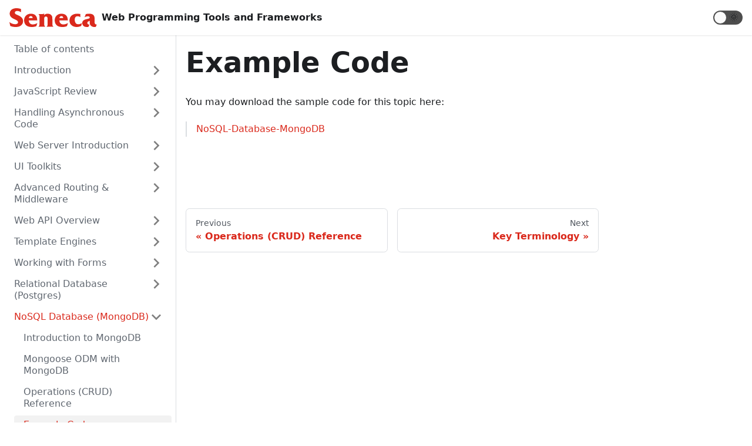

--- FILE ---
content_type: text/html
request_url: https://webprogrammingtoolsandframeworks.sdds.ca/NoSQL-Database-MongoDB/example-code
body_size: 11171
content:
<!doctype html>
<html class="docs-version-current" lang="en" dir="ltr">
<head>
<meta charset="UTF-8">
<meta name="viewport" content="width=device-width,initial-scale=1">
<meta name="generator" content="Docusaurus v2.0.0-beta.9">
<link rel="icon" href="/img/pwa/icon-512x512.png">
<link rel="manifest" href="/manifest.json">
<meta name="theme-color" content="#DA291C">
<meta name="apple-mobile-web-app-capable" content="yes">
<meta name="apple-mobile-web-app-status-bar-style" content="#DA291C">
<link rel="apple-touch-icon" href="/img/pwa/icon-192x192.png">
<link rel="mask-icon" href="/img/pwa/icon-512x512.png" color="#DA291C">
<meta name="msapplication-TileImage" content="/img/pwa/icon-512x512.png">
<meta name="msapplication-TileColor" content="#DA291C"><title data-react-helmet="true">Example Code | Web Programming Tools and Frameworks</title><meta data-react-helmet="true" name="twitter:card" content="summary_large_image"><meta data-react-helmet="true" property="og:url" content="https://github.senecapolytechnic.ca/pages/SDDS/WebProgrammingToolsAndFrameworks/NoSQL-Database-MongoDB/example-code"><meta data-react-helmet="true" name="docusaurus_locale" content="en"><meta data-react-helmet="true" name="docusaurus_version" content="current"><meta data-react-helmet="true" name="docusaurus_tag" content="docs-default-current"><meta data-react-helmet="true" property="og:title" content="Example Code | Web Programming Tools and Frameworks"><meta data-react-helmet="true" name="description" content="Example Code"><meta data-react-helmet="true" property="og:description" content="Example Code"><link data-react-helmet="true" rel="shortcut icon" href="/img/favicon.ico"><link data-react-helmet="true" rel="canonical" href="https://webprogrammingtoolsandframeworks.sdds.ca/NoSQL-Database-MongoDB/example-code"><link data-react-helmet="true" rel="alternate" href="https://webprogrammingtoolsandframeworks.sdds.ca/NoSQL-Database-MongoDB/example-code" hreflang="en"><link data-react-helmet="true" rel="alternate" href="https://webprogrammingtoolsandframeworks.sdds.ca/NoSQL-Database-MongoDB/example-code" hreflang="x-default"><link rel="stylesheet" href="/assets/css/styles.8a33efef.css">
<link rel="preload" href="/assets/js/runtime~main.314e9dd0.js" as="script">
<link rel="preload" href="/assets/js/main.beda5db9.js" as="script">
</head>
<body>
<script>!function(){function t(t){document.documentElement.setAttribute("data-theme",t)}var e=function(){var t=null;try{t=localStorage.getItem("theme")}catch(t){}return t}();t(null!==e?e:"light")}()</script><div id="__docusaurus">
<div><a href="#" class="skipToContent_OuoZ">Skip to main content</a></div><nav class="navbar navbar--fixed-top"><div class="navbar__inner"><div class="navbar__items"><button aria-label="Navigation bar toggle" class="navbar__toggle clean-btn" type="button" tabindex="0"><svg width="30" height="30" viewBox="0 0 30 30" aria-hidden="true"><path stroke="currentColor" stroke-linecap="round" stroke-miterlimit="10" stroke-width="2" d="M4 7h22M4 15h22M4 23h22"></path></svg></button><a class="navbar__brand" href="/"><div class="navbar__logo"><img src="/img/logo.svg" alt="Seneca College" class="themedImage_TMUO themedImage--light_4Vu1"><img src="/img/logo-dark.svg" alt="Seneca College" class="themedImage_TMUO themedImage--dark_uzRr"></div><b class="navbar__title">Web Programming Tools and Frameworks</b></a></div><div class="navbar__items navbar__items--right"><div class="toggle_iYfV toggle_2i4l toggleDisabled_xj38"><div class="toggleTrack_t-f2" role="button" tabindex="-1"><div class="toggleTrackCheck_mk7D"><span class="toggleIcon_pHJ9">🌜</span></div><div class="toggleTrackX_dm8H"><span class="toggleIcon_pHJ9">🌞</span></div><div class="toggleTrackThumb_W6To"></div></div><input type="checkbox" class="toggleScreenReader_h9qa" aria-label="Switch between dark and light mode"></div></div></div><div role="presentation" class="navbar-sidebar__backdrop"></div></nav><div class="main-wrapper docs-wrapper docs-doc-page"><div class="docPage_lDyR"><button aria-label="Scroll back to top" class="clean-btn theme-back-to-top-button backToTopButton_i9tI" type="button"></button><aside class="docSidebarContainer_0YBq"><div class="sidebar_a3j0"><nav class="menu thin-scrollbar menu_cyFh"><ul class="theme-doc-sidebar-menu menu__list"><li class="theme-doc-sidebar-item-link theme-doc-sidebar-item-link-level-1 menu__list-item"><a class="menu__link" href="/">Table of contents</a></li><li class="theme-doc-sidebar-item-category theme-doc-sidebar-item-category-level-1 menu__list-item menu__list-item--collapsed"><a class="menu__link menu__link--sublist" href="#">Introduction</a></li><li class="theme-doc-sidebar-item-category theme-doc-sidebar-item-category-level-1 menu__list-item menu__list-item--collapsed"><a class="menu__link menu__link--sublist" href="#">JavaScript Review</a></li><li class="theme-doc-sidebar-item-category theme-doc-sidebar-item-category-level-1 menu__list-item menu__list-item--collapsed"><a class="menu__link menu__link--sublist" href="#">Handling Asynchronous Code</a></li><li class="theme-doc-sidebar-item-category theme-doc-sidebar-item-category-level-1 menu__list-item menu__list-item--collapsed"><a class="menu__link menu__link--sublist" href="#">Web Server Introduction</a></li><li class="theme-doc-sidebar-item-category theme-doc-sidebar-item-category-level-1 menu__list-item menu__list-item--collapsed"><a class="menu__link menu__link--sublist" href="#">UI Toolkits</a></li><li class="theme-doc-sidebar-item-category theme-doc-sidebar-item-category-level-1 menu__list-item menu__list-item--collapsed"><a class="menu__link menu__link--sublist" href="#">Advanced Routing &amp; Middleware</a></li><li class="theme-doc-sidebar-item-category theme-doc-sidebar-item-category-level-1 menu__list-item menu__list-item--collapsed"><a class="menu__link menu__link--sublist" href="#">Web API Overview</a></li><li class="theme-doc-sidebar-item-category theme-doc-sidebar-item-category-level-1 menu__list-item menu__list-item--collapsed"><a class="menu__link menu__link--sublist" href="#">Template Engines</a></li><li class="theme-doc-sidebar-item-category theme-doc-sidebar-item-category-level-1 menu__list-item menu__list-item--collapsed"><a class="menu__link menu__link--sublist" href="#">Working with Forms</a></li><li class="theme-doc-sidebar-item-category theme-doc-sidebar-item-category-level-1 menu__list-item menu__list-item--collapsed"><a class="menu__link menu__link--sublist" href="#">Relational Database (Postgres)</a></li><li class="theme-doc-sidebar-item-category theme-doc-sidebar-item-category-level-1 menu__list-item"><a class="menu__link menu__link--sublist menu__link--active" href="#">NoSQL Database (MongoDB)</a><ul style="display:block;overflow:visible;height:auto" class="menu__list"><li class="theme-doc-sidebar-item-link theme-doc-sidebar-item-link-level-2 menu__list-item"><a class="menu__link" tabindex="0" href="/NoSQL-Database-MongoDB/introduction-to-mongodb">Introduction to MongoDB</a></li><li class="theme-doc-sidebar-item-link theme-doc-sidebar-item-link-level-2 menu__list-item"><a class="menu__link" tabindex="0" href="/NoSQL-Database-MongoDB/mongoose-odm-with-mongodb">Mongoose ODM with MongoDB</a></li><li class="theme-doc-sidebar-item-link theme-doc-sidebar-item-link-level-2 menu__list-item"><a class="menu__link" tabindex="0" href="/NoSQL-Database-MongoDB/operations-crud-reference">Operations (CRUD) Reference</a></li><li class="theme-doc-sidebar-item-link theme-doc-sidebar-item-link-level-2 menu__list-item"><a class="menu__link menu__link--active" aria-current="page" tabindex="0" href="/NoSQL-Database-MongoDB/example-code">Example Code</a></li></ul></li><li class="theme-doc-sidebar-item-category theme-doc-sidebar-item-category-level-1 menu__list-item menu__list-item--collapsed"><a class="menu__link menu__link--sublist" href="#">Managing State Information</a></li><li class="theme-doc-sidebar-item-category theme-doc-sidebar-item-category-level-1 menu__list-item menu__list-item--collapsed"><a class="menu__link menu__link--sublist" href="#">Security Considerations</a></li><li class="theme-doc-sidebar-item-category theme-doc-sidebar-item-category-level-1 menu__list-item menu__list-item--collapsed"><a class="menu__link menu__link--sublist" href="#">Resources</a></li></ul></nav></div></aside><main class="docMainContainer_r8cw"><div class="container padding-top--md padding-bottom--lg"><div class="row"><div class="col docItemCol_zHA2"><div class="docItemContainer_oiyr"><article><div class="theme-doc-markdown markdown"><header><h1>Example Code</h1></header><p>You may download the sample code for this topic here:</p><blockquote><p><a href="https://github.com/WPTF-Examples/NoSQL-Database-MongoDB" target="_blank" rel="noopener noreferrer">NoSQL-Database-MongoDB</a></p></blockquote></div><footer class="theme-doc-footer docusaurus-mt-lg"><div class="theme-doc-footer-edit-meta-row row"><div class="col"><a href="https://github.senecapolytechnic.ca/SDDS/WebProgrammingToolsAndFrameworks/tree/main/docs/NoSQL-Database-MongoDB/example-code.md" target="_blank" rel="noreferrer noopener" class="theme-edit-this-page"><svg fill="currentColor" height="20" width="20" viewBox="0 0 40 40" class="iconEdit_mS5F" aria-hidden="true"><g><path d="m34.5 11.7l-3 3.1-6.3-6.3 3.1-3q0.5-0.5 1.2-0.5t1.1 0.5l3.9 3.9q0.5 0.4 0.5 1.1t-0.5 1.2z m-29.5 17.1l18.4-18.5 6.3 6.3-18.4 18.4h-6.3v-6.2z"></path></g></svg>Edit this page</a></div><div class="col lastUpdated_mt2f"></div></div></footer></article><nav class="pagination-nav docusaurus-mt-lg" aria-label="Docs pages navigation"><div class="pagination-nav__item"><a class="pagination-nav__link" href="/NoSQL-Database-MongoDB/operations-crud-reference"><div class="pagination-nav__sublabel">Previous</div><div class="pagination-nav__label">« <!-- -->Operations (CRUD) Reference</div></a></div><div class="pagination-nav__item pagination-nav__item--next"><a class="pagination-nav__link" href="/Managing-State-Information/key-terminology"><div class="pagination-nav__sublabel">Next</div><div class="pagination-nav__label">Key Terminology<!-- --> »</div></a></div></nav></div></div></div></div></main></div></div><footer class="footer footer--dark"><div class="container"><div class="row footer__links"><div class="col footer__col"><div class="footer__title">Web Programming Tools and Frameworks</div><ul class="footer__items"><li class="footer__item"><a class="footer__link-item" href="/">Contents</a></li><li class="footer__item"><a href="#" id="pwa-button" class="footer__link-item" hidden>Install as an App</a></li><li class="footer__item"><a href="https://webprogrammingtoolsandframeworks.sdds.ca/Web-Programming-Tools-and-Frameworks.pdf" id="download-pdf" class="footer__link-item" download="Web-Programming-Tools-and-Frameworks.pdf">Download Notes (PDF)</a></li></ul></div></div><div class="footer__bottom text--center"><div class="footer__copyright">Copyright © 2025 Seneca College.</div></div></div></footer></div>
<script src="/assets/js/runtime~main.314e9dd0.js"></script>
<script src="/assets/js/main.beda5db9.js"></script>
</body>
</html>

--- FILE ---
content_type: application/javascript
request_url: https://webprogrammingtoolsandframeworks.sdds.ca/assets/js/935f2afb.29955d84.js
body_size: 6349
content:
"use strict";(self.webpackChunkWebProgrammingToolsAndFrameworks=self.webpackChunkWebProgrammingToolsAndFrameworks||[]).push([[53],{1109:function(e){e.exports=JSON.parse('{"pluginId":"default","version":"current","label":"Next","banner":null,"badge":false,"className":"docs-version-current","isLast":true,"docsSidebars":{"courseNotesSidebar":[{"type":"link","label":"Table of contents","href":"/"},{"type":"category","label":"Introduction","collapsible":true,"collapsed":true,"items":[{"type":"link","label":"Welcome","href":"/Introduction/welcome"},{"type":"link","label":"Developer Tools & Core Technologies","href":"/Introduction/developer-tools-core-technologies"},{"type":"link","label":"Hello World","href":"/Introduction/hello-world"}]},{"type":"category","label":"JavaScript Review","collapsible":true,"collapsed":true,"items":[{"type":"link","label":"Object Oriented JavaScript","href":"/JavaScript-Review/object-oriented-javascript"},{"type":"link","label":"Modern Syntax","href":"/JavaScript-Review/modern-syntax"},{"type":"link","label":"Example Code","href":"/JavaScript-Review/example-code"}]},{"type":"category","label":"Handling Asynchronous Code","collapsible":true,"collapsed":true,"items":[{"type":"link","label":"Callbacks","href":"/Handling-Asynchronous-Code/callbacks"},{"type":"link","label":"Promises & Async / Await","href":"/Handling-Asynchronous-Code/promises-async-await"},{"type":"link","label":"Example Code","href":"/Handling-Asynchronous-Code/example-code"}]},{"type":"category","label":"Web Server Introduction","collapsible":true,"collapsed":true,"items":[{"type":"link","label":"HTTP Protocol Overview","href":"/Web-Server-Introduction/http-protocol-overview"},{"type":"link","label":"Modules & Node Package Manager","href":"/Web-Server-Introduction/modules-node-package-manager"},{"type":"link","label":"Simple Web Server using Express.js","href":"/Web-Server-Introduction/simple-web-server-using-expressjs"},{"type":"link","label":"Example Code","href":"/Web-Server-Introduction/example-code"}]},{"type":"category","label":"UI Toolkits","collapsible":true,"collapsed":true,"items":[{"type":"link","label":"What is a UI Toolkit / Framework?","href":"/UI-Toolkits/what-is-a-ui-toolkit-framework"},{"type":"link","label":"Tailwind CSS & daisyUI","href":"/UI-Toolkits/tailwind-css-daisyui"},{"type":"link","label":"Example Code","href":"/UI-Toolkits/example-code"}]},{"type":"category","label":"Advanced Routing & Middleware","collapsible":true,"collapsed":true,"items":[{"type":"link","label":"Application, Request & Response Objects","href":"/Advanced-Routing-Middleware/application-request-response-objects"},{"type":"link","label":"Middleware","href":"/Advanced-Routing-Middleware/middleware"},{"type":"link","label":"Example Code","href":"/Advanced-Routing-Middleware/example-code"}]},{"type":"category","label":"Web API Overview","collapsible":true,"collapsed":true,"items":[{"type":"link","label":"JavaScript Object Notation (JSON)","href":"/Web-API-Overview/javascript-object-notation-json"},{"type":"link","label":"AJAX Review","href":"/Web-API-Overview/ajax-review"},{"type":"link","label":"API Introduction & Implementation","href":"/Web-API-Overview/api-introduction-and-implementation"},{"type":"link","label":"Example Code","href":"/Web-API-Overview/example-code"}]},{"type":"category","label":"Template Engines","collapsible":true,"collapsed":true,"items":[{"type":"link","label":"Introduction","href":"/Template-Engines/introduction"},{"type":"link","label":"EJS (Embedded JavaScript Templates)","href":"/Template-Engines/ejs-embedded-javaScript-templates"},{"type":"link","label":"Example Code","href":"/Template-Engines/example-code"}]},{"type":"category","label":"Working with Forms","collapsible":true,"collapsed":true,"items":[{"type":"link","label":"HTML Form Elements Review","href":"/Working-With-Forms/html-form-elements-review"},{"type":"link","label":"Processing URL Encoded Form Data","href":"/Working-With-Forms/processing-url-encoded-form-data"},{"type":"link","label":"Processing Multipart Form Data","href":"/Working-With-Forms/processing-multipart-form-data"},{"type":"link","label":"Example Code","href":"/Working-With-Forms/example-code"}]},{"type":"category","label":"Relational Database (Postgres)","collapsible":true,"collapsed":true,"items":[{"type":"link","label":"Introduction to Postgres","href":"/Relational-Database-Postgres/introduction-to-postgres"},{"type":"link","label":"Sequelize ORM with Postgres","href":"/Relational-Database-Postgres/sequelize-orm-with-postgres"},{"type":"link","label":"Operations (CRUD) Reference","href":"/Relational-Database-Postgres/operations-crud-reference"},{"type":"link","label":"Example Code","href":"/Relational-Database-Postgres/example-code"}]},{"type":"category","label":"NoSQL Database (MongoDB)","collapsible":true,"collapsed":true,"items":[{"type":"link","label":"Introduction to MongoDB","href":"/NoSQL-Database-MongoDB/introduction-to-mongodb"},{"type":"link","label":"Mongoose ODM with MongoDB","href":"/NoSQL-Database-MongoDB/mongoose-odm-with-mongodb"},{"type":"link","label":"Operations (CRUD) Reference","href":"/NoSQL-Database-MongoDB/operations-crud-reference"},{"type":"link","label":"Example Code","href":"/NoSQL-Database-MongoDB/example-code"}]},{"type":"category","label":"Managing State Information","collapsible":true,"collapsed":true,"items":[{"type":"link","label":"Key Terminology","href":"/Managing-State-Information/key-terminology"},{"type":"link","label":"Introduction to \\"Client Sessions\\"","href":"/Managing-State-Information/introduction-to-client-sessions"},{"type":"link","label":"Example Code","href":"/Managing-State-Information/example-code"}]},{"type":"category","label":"Security Considerations","collapsible":true,"collapsed":true,"items":[{"type":"link","label":"HTTPS Introduction","href":"/Security-Considerations/https-introduction"},{"type":"link","label":"Password Encryption","href":"/Security-Considerations/password-encryption"},{"type":"link","label":"Secure HTTP Headers","href":"/Security-Considerations/secure-http-headers"},{"type":"link","label":"Example Code","href":"/Security-Considerations/example-code"}]},{"type":"category","label":"Resources","collapsible":true,"collapsed":true,"items":[{"type":"link","label":"Vercel Guide","href":"/Resources/vercel-guide"}]}]}}')}}]);

--- FILE ---
content_type: application/javascript
request_url: https://webprogrammingtoolsandframeworks.sdds.ca/assets/js/1be78505.7ed27c93.js
body_size: 23334
content:
(self.webpackChunkWebProgrammingToolsAndFrameworks=self.webpackChunkWebProgrammingToolsAndFrameworks||[]).push([[9514,4608],{3905:function(e,t,n){"use strict";n.d(t,{Zo:function(){return u},kt:function(){return p}});var r=n(7294);function a(e,t,n){return t in e?Object.defineProperty(e,t,{value:n,enumerable:!0,configurable:!0,writable:!0}):e[t]=n,e}function o(e,t){var n=Object.keys(e);if(Object.getOwnPropertySymbols){var r=Object.getOwnPropertySymbols(e);t&&(r=r.filter((function(t){return Object.getOwnPropertyDescriptor(e,t).enumerable}))),n.push.apply(n,r)}return n}function l(e){for(var t=1;t<arguments.length;t++){var n=null!=arguments[t]?arguments[t]:{};t%2?o(Object(n),!0).forEach((function(t){a(e,t,n[t])})):Object.getOwnPropertyDescriptors?Object.defineProperties(e,Object.getOwnPropertyDescriptors(n)):o(Object(n)).forEach((function(t){Object.defineProperty(e,t,Object.getOwnPropertyDescriptor(n,t))}))}return e}function i(e,t){if(null==e)return{};var n,r,a=function(e,t){if(null==e)return{};var n,r,a={},o=Object.keys(e);for(r=0;r<o.length;r++)n=o[r],t.indexOf(n)>=0||(a[n]=e[n]);return a}(e,t);if(Object.getOwnPropertySymbols){var o=Object.getOwnPropertySymbols(e);for(r=0;r<o.length;r++)n=o[r],t.indexOf(n)>=0||Object.prototype.propertyIsEnumerable.call(e,n)&&(a[n]=e[n])}return a}var c=r.createContext({}),s=function(e){var t=r.useContext(c),n=t;return e&&(n="function"==typeof e?e(t):l(l({},t),e)),n},u=function(e){var t=s(e.components);return r.createElement(c.Provider,{value:t},e.children)},d={inlineCode:"code",wrapper:function(e){var t=e.children;return r.createElement(r.Fragment,{},t)}},m=r.forwardRef((function(e,t){var n=e.components,a=e.mdxType,o=e.originalType,c=e.parentName,u=i(e,["components","mdxType","originalType","parentName"]),m=s(n),p=a,h=m["".concat(c,".").concat(p)]||m[p]||d[p]||o;return n?r.createElement(h,l(l({ref:t},u),{},{components:n})):r.createElement(h,l({ref:t},u))}));function p(e,t){var n=arguments,a=t&&t.mdxType;if("string"==typeof e||a){var o=n.length,l=new Array(o);l[0]=m;var i={};for(var c in t)hasOwnProperty.call(t,c)&&(i[c]=t[c]);i.originalType=e,i.mdxType="string"==typeof e?e:a,l[1]=i;for(var s=2;s<o;s++)l[s]=n[s];return r.createElement.apply(null,l)}return r.createElement.apply(null,n)}m.displayName="MDXCreateElement"},3042:function(e,t,n){"use strict";n.r(t),n.d(t,{default:function(){return Pe}});var r=n(7294),a=n(3905),o=n(6291),l=n(4814),i=n(6010),c=n(2822),s=n(3783),u=n(5537),d=n(7462),m=function(e){return r.createElement("svg",(0,d.Z)({width:"20",height:"20","aria-hidden":"true"},e),r.createElement("g",{fill:"#7a7a7a"},r.createElement("path",{d:"M9.992 10.023c0 .2-.062.399-.172.547l-4.996 7.492a.982.982 0 01-.828.454H1c-.55 0-1-.453-1-1 0-.2.059-.403.168-.551l4.629-6.942L.168 3.078A.939.939 0 010 2.528c0-.548.45-.997 1-.997h2.996c.352 0 .649.18.828.45L9.82 9.472c.11.148.172.347.172.55zm0 0"}),r.createElement("path",{d:"M19.98 10.023c0 .2-.058.399-.168.547l-4.996 7.492a.987.987 0 01-.828.454h-3c-.547 0-.996-.453-.996-1 0-.2.059-.403.168-.551l4.625-6.942-4.625-6.945a.939.939 0 01-.168-.55 1 1 0 01.996-.997h3c.348 0 .649.18.828.45l4.996 7.492c.11.148.168.347.168.55zm0 0"})))},p=n(5999),h=n(3366),f=n(9960),y=n(3919),g=n(541),v="menuLinkText_OKON",b=["items"],k=["item"],E=["item","onItemClick","activePath","level"],T=["item","onItemClick","activePath","level"],Z=function e(t,n){return"link"===t.type?(0,c.Mg)(t.href,n):"category"===t.type&&t.items.some((function(t){return e(t,n)}))},N=(0,r.memo)((function(e){var t=e.items,n=(0,h.Z)(e,b);return r.createElement(r.Fragment,null,t.map((function(e,t){return r.createElement(C,(0,d.Z)({key:t,item:e},n))})))}));function C(e){var t=e.item,n=(0,h.Z)(e,k);return"category"===t.type?0===t.items.length?null:r.createElement(S,(0,d.Z)({item:t},n)):r.createElement(_,(0,d.Z)({item:t},n))}function S(e){var t,n=e.item,a=e.onItemClick,o=e.activePath,l=e.level,s=(0,h.Z)(e,E),u=n.items,m=n.label,p=n.collapsible,f=n.className,y=Z(n,o),g=(0,c.uR)({initialState:function(){return!!p&&(!y&&n.collapsed)}}),b=g.collapsed,k=g.setCollapsed,T=g.toggleCollapsed;return function(e){var t=e.isActive,n=e.collapsed,a=e.setCollapsed,o=(0,c.D9)(t);(0,r.useEffect)((function(){t&&!o&&n&&a(!1)}),[t,o,n,a])}({isActive:y,collapsed:b,setCollapsed:k}),r.createElement("li",{className:(0,i.Z)(c.kM.docs.docSidebarItemCategory,c.kM.docs.docSidebarItemCategoryLevel(l),"menu__list-item",{"menu__list-item--collapsed":b},f)},r.createElement("a",(0,d.Z)({className:(0,i.Z)("menu__link",(t={"menu__link--sublist":p,"menu__link--active":p&&y},t[v]=!p,t)),onClick:p?function(e){e.preventDefault(),T()}:void 0,href:p?"#":void 0},s),m),r.createElement(c.zF,{lazy:!0,as:"ul",className:"menu__list",collapsed:b},r.createElement(N,{items:u,tabIndex:b?-1:0,onItemClick:a,activePath:o,level:l+1})))}function _(e){var t=e.item,n=e.onItemClick,a=e.activePath,o=e.level,l=(0,h.Z)(e,T),s=t.href,u=t.label,m=t.className,p=Z(t,a);return r.createElement("li",{className:(0,i.Z)(c.kM.docs.docSidebarItemLink,c.kM.docs.docSidebarItemLinkLevel(o),"menu__list-item",m),key:u},r.createElement(f.Z,(0,d.Z)({className:(0,i.Z)("menu__link",{"menu__link--active":p}),"aria-current":p?"page":void 0,to:s},(0,y.Z)(s)&&{onClick:n},l),(0,y.Z)(s)?u:r.createElement("span",null,u,r.createElement(g.Z,null))))}var O="sidebar_a3j0",j="sidebarWithHideableNavbar_VlPv",x="sidebarHidden_OqfG",P="sidebarLogo_hmkv",w="menu_cyFh",I="menuWithAnnouncementBar_+O1J",L="collapseSidebarButton_eoK2",B="collapseSidebarButtonIcon_e+kA";function A(e){var t=e.onClick;return r.createElement("button",{type:"button",title:(0,p.I)({id:"theme.docs.sidebar.collapseButtonTitle",message:"Collapse sidebar",description:"The title attribute for collapse button of doc sidebar"}),"aria-label":(0,p.I)({id:"theme.docs.sidebar.collapseButtonAriaLabel",message:"Collapse sidebar",description:"The title attribute for collapse button of doc sidebar"}),className:(0,i.Z)("button button--secondary button--outline",L),onClick:t},r.createElement(m,{className:B}))}function M(e){var t,n,a=e.path,o=e.sidebar,l=e.onCollapse,s=e.isHidden,d=function(){var e=(0,c.nT)().isActive,t=(0,r.useState)(e),n=t[0],a=t[1];return(0,c.RF)((function(t){var n=t.scrollY;e&&a(0===n)}),[e]),e&&n}(),m=(0,c.LU)(),p=m.navbar.hideOnScroll,h=m.hideableSidebar;return r.createElement("div",{className:(0,i.Z)(O,(t={},t[j]=p,t[x]=s,t))},p&&r.createElement(u.Z,{tabIndex:-1,className:P}),r.createElement("nav",{className:(0,i.Z)("menu thin-scrollbar",w,(n={},n[I]=d,n))},r.createElement("ul",{className:(0,i.Z)(c.kM.docs.docSidebarMenu,"menu__list")},r.createElement(N,{items:o,activePath:a,level:1}))),h&&r.createElement(A,{onClick:l}))}var D=function(e){var t=e.toggleSidebar,n=e.sidebar,a=e.path;return r.createElement("ul",{className:(0,i.Z)(c.kM.docs.docSidebarMenu,"menu__list")},r.createElement(N,{items:n,activePath:a,onItemClick:function(){return t()},level:1}))};function F(e){return r.createElement(c.Cv,{component:D,props:e})}var R=r.memo(M),z=r.memo(F);function W(e){var t=(0,s.Z)(),n="desktop"===t||"ssr"===t,a="mobile"===t;return r.createElement(r.Fragment,null,n&&r.createElement(R,e),a&&r.createElement(z,e))}var H=n(2859),U={plain:{backgroundColor:"#2a2734",color:"#9a86fd"},styles:[{types:["comment","prolog","doctype","cdata","punctuation"],style:{color:"#6c6783"}},{types:["namespace"],style:{opacity:.7}},{types:["tag","operator","number"],style:{color:"#e09142"}},{types:["property","function"],style:{color:"#9a86fd"}},{types:["tag-id","selector","atrule-id"],style:{color:"#eeebff"}},{types:["attr-name"],style:{color:"#c4b9fe"}},{types:["boolean","string","entity","url","attr-value","keyword","control","directive","unit","statement","regex","at-rule","placeholder","variable"],style:{color:"#ffcc99"}},{types:["deleted"],style:{textDecorationLine:"line-through"}},{types:["inserted"],style:{textDecorationLine:"underline"}},{types:["italic"],style:{fontStyle:"italic"}},{types:["important","bold"],style:{fontWeight:"bold"}},{types:["important"],style:{color:"#c4b9fe"}}]},V={Prism:n(7410).default,theme:U};function Y(e,t,n){return t in e?Object.defineProperty(e,t,{value:n,enumerable:!0,configurable:!0,writable:!0}):e[t]=n,e}function $(){return $=Object.assign||function(e){for(var t=1;t<arguments.length;t++){var n=arguments[t];for(var r in n)Object.prototype.hasOwnProperty.call(n,r)&&(e[r]=n[r])}return e},$.apply(this,arguments)}var q=/\r\n|\r|\n/,J=function(e){0===e.length?e.push({types:["plain"],content:"\n",empty:!0}):1===e.length&&""===e[0].content&&(e[0].content="\n",e[0].empty=!0)},K=function(e,t){var n=e.length;return n>0&&e[n-1]===t?e:e.concat(t)},Q=function(e,t){var n=e.plain,r=Object.create(null),a=e.styles.reduce((function(e,n){var r=n.languages,a=n.style;return r&&!r.includes(t)||n.types.forEach((function(t){var n=$({},e[t],a);e[t]=n})),e}),r);return a.root=n,a.plain=$({},n,{backgroundColor:null}),a};function X(e,t){var n={};for(var r in e)Object.prototype.hasOwnProperty.call(e,r)&&-1===t.indexOf(r)&&(n[r]=e[r]);return n}var G=function(e){function t(){for(var t=this,n=[],r=arguments.length;r--;)n[r]=arguments[r];e.apply(this,n),Y(this,"getThemeDict",(function(e){if(void 0!==t.themeDict&&e.theme===t.prevTheme&&e.language===t.prevLanguage)return t.themeDict;t.prevTheme=e.theme,t.prevLanguage=e.language;var n=e.theme?Q(e.theme,e.language):void 0;return t.themeDict=n})),Y(this,"getLineProps",(function(e){var n=e.key,r=e.className,a=e.style,o=$({},X(e,["key","className","style","line"]),{className:"token-line",style:void 0,key:void 0}),l=t.getThemeDict(t.props);return void 0!==l&&(o.style=l.plain),void 0!==a&&(o.style=void 0!==o.style?$({},o.style,a):a),void 0!==n&&(o.key=n),r&&(o.className+=" "+r),o})),Y(this,"getStyleForToken",(function(e){var n=e.types,r=e.empty,a=n.length,o=t.getThemeDict(t.props);if(void 0!==o){if(1===a&&"plain"===n[0])return r?{display:"inline-block"}:void 0;if(1===a&&!r)return o[n[0]];var l=r?{display:"inline-block"}:{},i=n.map((function(e){return o[e]}));return Object.assign.apply(Object,[l].concat(i))}})),Y(this,"getTokenProps",(function(e){var n=e.key,r=e.className,a=e.style,o=e.token,l=$({},X(e,["key","className","style","token"]),{className:"token "+o.types.join(" "),children:o.content,style:t.getStyleForToken(o),key:void 0});return void 0!==a&&(l.style=void 0!==l.style?$({},l.style,a):a),void 0!==n&&(l.key=n),r&&(l.className+=" "+r),l})),Y(this,"tokenize",(function(e,t,n,r){var a={code:t,grammar:n,language:r,tokens:[]};e.hooks.run("before-tokenize",a);var o=a.tokens=e.tokenize(a.code,a.grammar,a.language);return e.hooks.run("after-tokenize",a),o}))}return e&&(t.__proto__=e),t.prototype=Object.create(e&&e.prototype),t.prototype.constructor=t,t.prototype.render=function(){var e=this.props,t=e.Prism,n=e.language,r=e.code,a=e.children,o=this.getThemeDict(this.props),l=t.languages[n];return a({tokens:function(e){for(var t=[[]],n=[e],r=[0],a=[e.length],o=0,l=0,i=[],c=[i];l>-1;){for(;(o=r[l]++)<a[l];){var s=void 0,u=t[l],d=n[l][o];if("string"==typeof d?(u=l>0?u:["plain"],s=d):(u=K(u,d.type),d.alias&&(u=K(u,d.alias)),s=d.content),"string"==typeof s){var m=s.split(q),p=m.length;i.push({types:u,content:m[0]});for(var h=1;h<p;h++)J(i),c.push(i=[]),i.push({types:u,content:m[h]})}else l++,t.push(u),n.push(s),r.push(0),a.push(s.length)}l--,t.pop(),n.pop(),r.pop(),a.pop()}return J(i),c}(void 0!==l?this.tokenize(t,r,l,n):[r]),className:"prism-code language-"+n,style:void 0!==o?o.root:{},getLineProps:this.getLineProps,getTokenProps:this.getTokenProps})},t}(r.Component),ee=G;var te=n(7594),ne=n.n(te),re={plain:{color:"#bfc7d5",backgroundColor:"#292d3e"},styles:[{types:["comment"],style:{color:"rgb(105, 112, 152)",fontStyle:"italic"}},{types:["string","inserted"],style:{color:"rgb(195, 232, 141)"}},{types:["number"],style:{color:"rgb(247, 140, 108)"}},{types:["builtin","char","constant","function"],style:{color:"rgb(130, 170, 255)"}},{types:["punctuation","selector"],style:{color:"rgb(199, 146, 234)"}},{types:["variable"],style:{color:"rgb(191, 199, 213)"}},{types:["class-name","attr-name"],style:{color:"rgb(255, 203, 107)"}},{types:["tag","deleted"],style:{color:"rgb(255, 85, 114)"}},{types:["operator"],style:{color:"rgb(137, 221, 255)"}},{types:["boolean"],style:{color:"rgb(255, 88, 116)"}},{types:["keyword"],style:{fontStyle:"italic"}},{types:["doctype"],style:{color:"rgb(199, 146, 234)",fontStyle:"italic"}},{types:["namespace"],style:{color:"rgb(178, 204, 214)"}},{types:["url"],style:{color:"rgb(221, 221, 221)"}}]},ae=n(5350),oe=function(){var e=(0,c.LU)().prism,t=(0,ae.Z)().isDarkTheme,n=e.theme||re,r=e.darkTheme||n;return t?r:n},le="codeBlockContainer_J+bg",ie="codeBlockContent_csEI",ce="codeBlockTitle_oQzk",se="codeBlock_rtdJ",ue="copyButton_M3SB",de="codeBlockLines_1zSZ",me=/{([\d,-]+)}/,pe=["js","jsBlock","jsx","python","html"],he={js:{start:"\\/\\/",end:""},jsBlock:{start:"\\/\\*",end:"\\*\\/"},jsx:{start:"\\{\\s*\\/\\*",end:"\\*\\/\\s*\\}"},python:{start:"#",end:""},html:{start:"\x3c!--",end:"--\x3e"}},fe=["highlight-next-line","highlight-start","highlight-end"],ye=function(e){void 0===e&&(e=pe);var t=e.map((function(e){var t=he[e],n=t.start,r=t.end;return"(?:"+n+"\\s*("+fe.join("|")+")\\s*"+r+")"})).join("|");return new RegExp("^\\s*(?:"+t+")\\s*$")};function ge(e){var t=e.children,n=e.className,a=e.metastring,o=e.title,l=(0,c.LU)().prism,s=(0,r.useState)(!1),u=s[0],m=s[1],h=(0,r.useState)(!1),f=h[0],y=h[1];(0,r.useEffect)((function(){y(!0)}),[]);var g=(0,c.bc)(a)||o,v=(0,r.useRef)(null),b=[],k=oe(),E=Array.isArray(t)?t.join(""):t;if(a&&me.test(a)){var T=a.match(me)[1];b=ne()(T).filter((function(e){return e>0}))}var Z=null==n?void 0:n.split(" ").find((function(e){return e.startsWith("language-")})),N=null==Z?void 0:Z.replace(/language-/,"");!N&&l.defaultLanguage&&(N=l.defaultLanguage);var C=E.replace(/\n$/,"");if(0===b.length&&void 0!==N){for(var S,_="",O=function(e){switch(e){case"js":case"javascript":case"ts":case"typescript":return ye(["js","jsBlock"]);case"jsx":case"tsx":return ye(["js","jsBlock","jsx"]);case"html":return ye(["js","jsBlock","html"]);case"python":case"py":return ye(["python"]);default:return ye()}}(N),j=E.replace(/\n$/,"").split("\n"),x=0;x<j.length;){var P=x+1,w=j[x].match(O);if(null!==w){switch(w.slice(1).reduce((function(e,t){return e||t}),void 0)){case"highlight-next-line":_+=P+",";break;case"highlight-start":S=P;break;case"highlight-end":_+=S+"-"+(P-1)+","}j.splice(x,1)}else x+=1}b=ne()(_),C=j.join("\n")}var I=function(){!function(e,t){var n=(void 0===t?{}:t).target,r=void 0===n?document.body:n,a=document.createElement("textarea"),o=document.activeElement;a.value=e,a.setAttribute("readonly",""),a.style.contain="strict",a.style.position="absolute",a.style.left="-9999px",a.style.fontSize="12pt";var l=document.getSelection(),i=!1;l.rangeCount>0&&(i=l.getRangeAt(0)),r.append(a),a.select(),a.selectionStart=0,a.selectionEnd=e.length;var c=!1;try{c=document.execCommand("copy")}catch(s){}a.remove(),i&&(l.removeAllRanges(),l.addRange(i)),o&&o.focus()}(C),m(!0),setTimeout((function(){return m(!1)}),2e3)};return r.createElement(ee,(0,d.Z)({},V,{key:String(f),theme:k,code:C,language:N}),(function(e){var t=e.className,a=e.style,o=e.tokens,l=e.getLineProps,c=e.getTokenProps;return r.createElement("div",{className:(0,i.Z)(le,null==n?void 0:n.replace(/language-[^ ]+/,""))},g&&r.createElement("div",{style:a,className:ce},g),r.createElement("div",{className:(0,i.Z)(ie,N)},r.createElement("pre",{tabIndex:0,className:(0,i.Z)(t,se,"thin-scrollbar"),style:a},r.createElement("code",{className:de},o.map((function(e,t){1===e.length&&"\n"===e[0].content&&(e[0].content="");var n=l({line:e,key:t});return b.includes(t+1)&&(n.className+=" docusaurus-highlight-code-line"),r.createElement("span",(0,d.Z)({key:t},n),e.map((function(e,t){return r.createElement("span",(0,d.Z)({key:t},c({token:e,key:t})))})),r.createElement("br",null))})))),r.createElement("button",{ref:v,type:"button","aria-label":(0,p.I)({id:"theme.CodeBlock.copyButtonAriaLabel",message:"Copy code to clipboard",description:"The ARIA label for copy code blocks button"}),className:(0,i.Z)(ue,"clean-btn"),onClick:I},u?r.createElement(p.Z,{id:"theme.CodeBlock.copied",description:"The copied button label on code blocks"},"Copied"):r.createElement(p.Z,{id:"theme.CodeBlock.copy",description:"The copy button label on code blocks"},"Copy"))))}))}var ve=n(9649),be="details_h+cY";function ke(e){var t=Object.assign({},e);return r.createElement(c.PO,(0,d.Z)({},t,{className:(0,i.Z)("alert alert--info",be,t.className)}))}var Ee=["mdxType","originalType"];var Te={head:function(e){var t=r.Children.map(e.children,(function(e){return function(e){var t,n;if(null!=e&&null!=(t=e.props)&&t.mdxType&&null!=e&&null!=(n=e.props)&&n.originalType){var a=e.props,o=(a.mdxType,a.originalType,(0,h.Z)(a,Ee));return r.createElement(e.props.originalType,o)}return e}(e)}));return r.createElement(H.Z,e,t)},code:function(e){var t=e.children;return(0,r.isValidElement)(t)?t:t.includes("\n")?r.createElement(ge,e):r.createElement("code",e)},a:function(e){return r.createElement(f.Z,e)},pre:function(e){var t,n=e.children;return(0,r.isValidElement)(n)&&(0,r.isValidElement)(null==n||null==(t=n.props)?void 0:t.children)?n.props.children:r.createElement(ge,(0,r.isValidElement)(n)?null==n?void 0:n.props:Object.assign({},e))},details:function(e){var t=r.Children.toArray(e.children),n=t.find((function(e){var t;return"summary"===(null==e||null==(t=e.props)?void 0:t.mdxType)})),a=r.createElement(r.Fragment,null,t.filter((function(e){return e!==n})));return r.createElement(ke,(0,d.Z)({},e,{summary:n}),a)},h1:(0,ve.Z)("h1"),h2:(0,ve.Z)("h2"),h3:(0,ve.Z)("h3"),h4:(0,ve.Z)("h4"),h5:(0,ve.Z)("h5"),h6:(0,ve.Z)("h6")},Ze=n(4608),Ne="backToTopButton_i9tI",Ce="backToTopButtonShow_wCmF";function Se(){var e=(0,r.useRef)(null);return{smoothScrollTop:function(){var t;e.current=(t=null,function e(){var n=document.documentElement.scrollTop;n>0&&(t=requestAnimationFrame(e),window.scrollTo(0,Math.floor(.85*n)))}(),function(){return t&&cancelAnimationFrame(t)})},cancelScrollToTop:function(){return null==e.current?void 0:e.current()}}}var _e=function(){var e,t=(0,r.useState)(!1),n=t[0],a=t[1],o=(0,r.useRef)(!1),l=Se(),s=l.smoothScrollTop,u=l.cancelScrollToTop;return(0,c.RF)((function(e,t){var n=e.scrollY,r=null==t?void 0:t.scrollY;if(r)if(o.current)o.current=!1;else{var l=n<r;if(l||u(),n<300)a(!1);else if(l){var i=document.documentElement.scrollHeight;n+window.innerHeight<i&&a(!0)}else a(!1)}})),(0,c.SL)((function(e){e.location.hash&&(o.current=!0,a(!1))})),r.createElement("button",{"aria-label":(0,p.I)({id:"theme.BackToTopButton.buttonAriaLabel",message:"Scroll back to top",description:"The ARIA label for the back to top button"}),className:(0,i.Z)("clean-btn",c.kM.common.backToTopButton,Ne,(e={},e[Ce]=n,e)),type:"button",onClick:function(){return s()}})},Oe=n(6775),je={docPage:"docPage_lDyR",docMainContainer:"docMainContainer_r8cw",docSidebarContainer:"docSidebarContainer_0YBq",docMainContainerEnhanced:"docMainContainerEnhanced_SOUu",docSidebarContainerHidden:"docSidebarContainerHidden_Qlt2",collapsedDocSidebar:"collapsedDocSidebar_zZpm",expandSidebarButtonIcon:"expandSidebarButtonIcon_cxi8",docItemWrapperEnhanced:"docItemWrapperEnhanced_aT5H"};function xe(e){var t,n,o,s=e.currentDocRoute,u=e.versionMetadata,d=e.children,h=u.pluginId,f=u.version,y=s.sidebar,g=y?u.docsSidebars[y]:void 0,v=(0,r.useState)(!1),b=v[0],k=v[1],E=(0,r.useState)(!1),T=E[0],Z=E[1],N=(0,r.useCallback)((function(){T&&Z(!1),k((function(e){return!e}))}),[T]);return r.createElement(l.Z,{wrapperClassName:c.kM.wrapper.docsPages,pageClassName:c.kM.page.docsDocPage,searchMetadatas:{version:f,tag:(0,c.os)(h,f)}},r.createElement("div",{className:je.docPage},r.createElement(_e,null),g&&r.createElement("aside",{className:(0,i.Z)(je.docSidebarContainer,(t={},t[je.docSidebarContainerHidden]=b,t)),onTransitionEnd:function(e){e.currentTarget.classList.contains(je.docSidebarContainer)&&b&&Z(!0)}},r.createElement(W,{key:y,sidebar:g,path:s.path,onCollapse:N,isHidden:T}),T&&r.createElement("div",{className:je.collapsedDocSidebar,title:(0,p.I)({id:"theme.docs.sidebar.expandButtonTitle",message:"Expand sidebar",description:"The ARIA label and title attribute for expand button of doc sidebar"}),"aria-label":(0,p.I)({id:"theme.docs.sidebar.expandButtonAriaLabel",message:"Expand sidebar",description:"The ARIA label and title attribute for expand button of doc sidebar"}),tabIndex:0,role:"button",onKeyDown:N,onClick:N},r.createElement(m,{className:je.expandSidebarButtonIcon}))),r.createElement("main",{className:(0,i.Z)(je.docMainContainer,(n={},n[je.docMainContainerEnhanced]=b||!g,n))},r.createElement("div",{className:(0,i.Z)("container padding-top--md padding-bottom--lg",je.docItemWrapper,(o={},o[je.docItemWrapperEnhanced]=b,o))},r.createElement(a.Zo,{components:Te},d)))))}var Pe=function(e){var t=e.route.routes,n=e.versionMetadata,a=e.location,l=t.find((function(e){return(0,Oe.LX)(a.pathname,e)}));return l?r.createElement(r.Fragment,null,r.createElement(H.Z,null,r.createElement("html",{className:n.className})),r.createElement(xe,{currentDocRoute:l,versionMetadata:n},(0,o.Z)(t,{versionMetadata:n}))):r.createElement(Ze.default,null)}},9649:function(e,t,n){"use strict";n.d(t,{N:function(){return m},Z:function(){return p}});var r=n(3366),a=n(7462),o=n(7294),l=n(6010),i=n(5999),c=n(2822),s="anchorWithStickyNavbar_y2LR",u="anchorWithHideOnScrollNavbar_3ly5",d=["id"],m=function(e){var t=Object.assign({},e);return o.createElement("header",null,o.createElement("h1",(0,a.Z)({},t,{id:void 0}),t.children))},p=function(e){return"h1"===e?m:(t=e,function(e){var n,m=e.id,p=(0,r.Z)(e,d),h=(0,c.LU)().navbar.hideOnScroll;return m?o.createElement(t,(0,a.Z)({},p,{className:(0,l.Z)("anchor",(n={},n[u]=h,n[s]=!h,n)),id:m}),p.children,o.createElement("a",{"aria-hidden":"true",className:"hash-link",href:"#"+m,title:(0,i.I)({id:"theme.common.headingLinkTitle",message:"Direct link to heading",description:"Title for link to heading"})},"\u200b")):o.createElement(t,p)});var t}},4608:function(e,t,n){"use strict";n.r(t);var r=n(7294),a=n(4814),o=n(5999);t.default=function(){return r.createElement(a.Z,{title:(0,o.I)({id:"theme.NotFound.title",message:"Page Not Found"})},r.createElement("main",{className:"container margin-vert--xl"},r.createElement("div",{className:"row"},r.createElement("div",{className:"col col--6 col--offset-3"},r.createElement("h1",{className:"hero__title"},r.createElement(o.Z,{id:"theme.NotFound.title",description:"The title of the 404 page"},"Page Not Found")),r.createElement("p",null,r.createElement(o.Z,{id:"theme.NotFound.p1",description:"The first paragraph of the 404 page"},"We could not find what you were looking for.")),r.createElement("p",null,r.createElement(o.Z,{id:"theme.NotFound.p2",description:"The 2nd paragraph of the 404 page"},"Please contact the owner of the site that linked you to the original URL and let them know their link is broken."))))))}},7594:function(e,t){function n(e){let t,n=[];for(let r of e.split(",").map((e=>e.trim())))if(/^-?\d+$/.test(r))n.push(parseInt(r,10));else if(t=r.match(/^(-?\d+)(-|\.\.\.?|\u2025|\u2026|\u22EF)(-?\d+)$/)){let[e,r,a,o]=t;if(r&&o){r=parseInt(r),o=parseInt(o);const e=r<o?1:-1;"-"!==a&&".."!==a&&"\u2025"!==a||(o+=e);for(let t=r;t!==o;t+=e)n.push(t)}}return n}t.default=n,e.exports=n}}]);

--- FILE ---
content_type: application/javascript
request_url: https://webprogrammingtoolsandframeworks.sdds.ca/assets/js/5131.1b170aa1.js
body_size: 5551
content:
"use strict";(self.webpackChunkWebProgrammingToolsAndFrameworks=self.webpackChunkWebProgrammingToolsAndFrameworks||[]).push([[5131],{5131:function(n,e,t){t.r(e),t.d(e,{Workbox:function(){return d},WorkboxEvent:function(){return u},messageSW:function(){return r}});try{self["workbox:window:6.4.0"]&&_()}catch(r){}function r(n,e){return new Promise((function(t){var r=new MessageChannel;r.port1.onmessage=function(n){t(n.data)},n.postMessage(e,[r.port2])}))}function o(n,e){for(var t=0;t<e.length;t++){var r=e[t];r.enumerable=r.enumerable||!1,r.configurable=!0,"value"in r&&(r.writable=!0),Object.defineProperty(n,r.key,r)}}function i(n,e){(null==e||e>n.length)&&(e=n.length);for(var t=0,r=new Array(e);t<e;t++)r[t]=n[t];return r}function a(n,e){var t;if("undefined"==typeof Symbol||null==n[Symbol.iterator]){if(Array.isArray(n)||(t=function(n,e){if(n){if("string"==typeof n)return i(n,e);var t=Object.prototype.toString.call(n).slice(8,-1);return"Object"===t&&n.constructor&&(t=n.constructor.name),"Map"===t||"Set"===t?Array.from(n):"Arguments"===t||/^(?:Ui|I)nt(?:8|16|32)(?:Clamped)?Array$/.test(t)?i(n,e):void 0}}(n))||e&&n&&"number"==typeof n.length){t&&(n=t);var r=0;return function(){return r>=n.length?{done:!0}:{done:!1,value:n[r++]}}}throw new TypeError("Invalid attempt to iterate non-iterable instance.\nIn order to be iterable, non-array objects must have a [Symbol.iterator]() method.")}return(t=n[Symbol.iterator]()).next.bind(t)}try{self["workbox:core:6.4.0"]&&_()}catch(r){}var s=function(){var n=this;this.promise=new Promise((function(e,t){n.resolve=e,n.reject=t}))};function c(n,e){var t=location.href;return new URL(n,t).href===new URL(e,t).href}var u=function(n,e){this.type=n,Object.assign(this,e)};function f(n,e,t){return t?e?e(n):n:(n&&n.then||(n=Promise.resolve(n)),e?n.then(e):n)}function v(){}var h={type:"SKIP_WAITING"};function l(n,e){if(!e)return n&&n.then?n.then(v):Promise.resolve()}var d=function(n){var e,t;function i(e,t){var r,o;return void 0===t&&(t={}),(r=n.call(this)||this).nn={},r.tn=0,r.rn=new s,r.en=new s,r.on=new s,r.un=0,r.an=new Set,r.cn=function(){var n=r.fn,e=n.installing;r.tn>0||!c(e.scriptURL,r.sn.toString())||performance.now()>r.un+6e4?(r.vn=e,n.removeEventListener("updatefound",r.cn)):(r.hn=e,r.an.add(e),r.rn.resolve(e)),++r.tn,e.addEventListener("statechange",r.ln)},r.ln=function(n){var e=r.fn,t=n.target,o=t.state,i=t===r.vn,a={sw:t,isExternal:i,originalEvent:n};!i&&r.mn&&(a.isUpdate=!0),r.dispatchEvent(new u(o,a)),"installed"===o?r.wn=self.setTimeout((function(){"installed"===o&&e.waiting===t&&r.dispatchEvent(new u("waiting",a))}),200):"activating"===o&&(clearTimeout(r.wn),i||r.en.resolve(t))},r.dn=function(n){var e=r.hn,t=e!==navigator.serviceWorker.controller;r.dispatchEvent(new u("controlling",{isExternal:t,originalEvent:n,sw:e,isUpdate:r.mn})),t||r.on.resolve(e)},r.gn=(o=function(n){var e=n.data,t=n.ports,o=n.source;return f(r.getSW(),(function(){r.an.has(o)&&r.dispatchEvent(new u("message",{data:e,originalEvent:n,ports:t,sw:o}))}))},function(){for(var n=[],e=0;e<arguments.length;e++)n[e]=arguments[e];try{return Promise.resolve(o.apply(this,n))}catch(n){return Promise.reject(n)}}),r.sn=e,r.nn=t,navigator.serviceWorker.addEventListener("message",r.gn),r}t=n,(e=i).prototype=Object.create(t.prototype),e.prototype.constructor=e,e.__proto__=t;var a,v,d=i.prototype;return d.register=function(n){var e=(void 0===n?{}:n).immediate,t=void 0!==e&&e;try{var r=this;return function(n,e){var t=n();return t&&t.then?t.then(e):e()}((function(){if(!t&&"complete"!==document.readyState)return l(new Promise((function(n){return window.addEventListener("load",n)})))}),(function(){return r.mn=Boolean(navigator.serviceWorker.controller),r.yn=r.pn(),f(r.bn(),(function(n){r.fn=n,r.yn&&(r.hn=r.yn,r.en.resolve(r.yn),r.on.resolve(r.yn),r.yn.addEventListener("statechange",r.ln,{once:!0}));var e=r.fn.waiting;return e&&c(e.scriptURL,r.sn.toString())&&(r.hn=e,Promise.resolve().then((function(){r.dispatchEvent(new u("waiting",{sw:e,wasWaitingBeforeRegister:!0}))})).then((function(){}))),r.hn&&(r.rn.resolve(r.hn),r.an.add(r.hn)),r.fn.addEventListener("updatefound",r.cn),navigator.serviceWorker.addEventListener("controllerchange",r.dn),r.fn}))}))}catch(n){return Promise.reject(n)}},d.update=function(){try{return this.fn?l(this.fn.update()):void 0}catch(r){return Promise.reject(r)}},d.getSW=function(){return void 0!==this.hn?Promise.resolve(this.hn):this.rn.promise},d.messageSW=function(n){try{return f(this.getSW(),(function(e){return r(e,n)}))}catch(r){return Promise.reject(r)}},d.messageSkipWaiting=function(){this.fn&&this.fn.waiting&&r(this.fn.waiting,h)},d.pn=function(){var n=navigator.serviceWorker.controller;return n&&c(n.scriptURL,this.sn.toString())?n:void 0},d.bn=function(){try{var n=this;return function(n,e){try{var t=n()}catch(n){return e(n)}return t&&t.then?t.then(void 0,e):t}((function(){return f(navigator.serviceWorker.register(n.sn,n.nn),(function(e){return n.un=performance.now(),e}))}),(function(n){throw n}))}catch(n){return Promise.reject(n)}},a=i,(v=[{key:"active",get:function(){return this.en.promise}},{key:"controlling",get:function(){return this.on.promise}}])&&o(a.prototype,v),i}(function(){function n(){this.Pn=new Map}var e=n.prototype;return e.addEventListener=function(n,e){this.Sn(n).add(e)},e.removeEventListener=function(n,e){this.Sn(n).delete(e)},e.dispatchEvent=function(n){n.target=this;for(var e,t=a(this.Sn(n.type));!(e=t()).done;)(0,e.value)(n)},e.Sn=function(n){return this.Pn.has(n)||this.Pn.set(n,new Set),this.Pn.get(n)},n}())}}]);

--- FILE ---
content_type: application/javascript
request_url: https://webprogrammingtoolsandframeworks.sdds.ca/assets/js/runtime~main.314e9dd0.js
body_size: 6341
content:
!function(){"use strict";var e,a,t,r,n,c={},f={};function o(e){var a=f[e];if(void 0!==a)return a.exports;var t=f[e]={id:e,loaded:!1,exports:{}};return c[e].call(t.exports,t,t.exports,o),t.loaded=!0,t.exports}o.m=c,o.c=f,e=[],o.O=function(a,t,r,n){if(!t){var c=1/0;for(u=0;u<e.length;u++){t=e[u][0],r=e[u][1],n=e[u][2];for(var f=!0,b=0;b<t.length;b++)(!1&n||c>=n)&&Object.keys(o.O).every((function(e){return o.O[e](t[b])}))?t.splice(b--,1):(f=!1,n<c&&(c=n));if(f){e.splice(u--,1);var d=r();void 0!==d&&(a=d)}}return a}n=n||0;for(var u=e.length;u>0&&e[u-1][2]>n;u--)e[u]=e[u-1];e[u]=[t,r,n]},o.n=function(e){var a=e&&e.__esModule?function(){return e.default}:function(){return e};return o.d(a,{a:a}),a},t=Object.getPrototypeOf?function(e){return Object.getPrototypeOf(e)}:function(e){return e.__proto__},o.t=function(e,r){if(1&r&&(e=this(e)),8&r)return e;if("object"==typeof e&&e){if(4&r&&e.__esModule)return e;if(16&r&&"function"==typeof e.then)return e}var n=Object.create(null);o.r(n);var c={};a=a||[null,t({}),t([]),t(t)];for(var f=2&r&&e;"object"==typeof f&&!~a.indexOf(f);f=t(f))Object.getOwnPropertyNames(f).forEach((function(a){c[a]=function(){return e[a]}}));return c.default=function(){return e},o.d(n,c),n},o.d=function(e,a){for(var t in a)o.o(a,t)&&!o.o(e,t)&&Object.defineProperty(e,t,{enumerable:!0,get:a[t]})},o.f={},o.e=function(e){return Promise.all(Object.keys(o.f).reduce((function(a,t){return o.f[t](e,a),a}),[]))},o.u=function(e){return"assets/js/"+({53:"935f2afb",77:"39cb4466",164:"3703490a",275:"b8b45cf1",683:"b114818b",980:"8749b74c",1031:"bf66852b",1161:"d1072bc2",1477:"b2f554cd",1553:"cfa98a53",1645:"d9b555f9",1701:"abbc3322",1817:"ded70e9a",1925:"2bf3c1c4",2032:"622ab377",2464:"d3c0b874",2626:"e61ec272",2708:"ab90a3a6",2710:"c4b2809e",2963:"a97c5e50",3087:"2a78ef16",3608:"9e4087bc",4212:"05af6103",4296:"581a5f4f",4382:"6e3dc91b",4529:"70cc5781",4962:"e2c6bad2",5109:"fc02691d",5336:"d6e5a150",5449:"d52a73d0",5906:"51a621be",5947:"eda95ca3",5992:"a349778b",6005:"ff38d206",6296:"a3a975e5",6314:"b407eca5",6322:"ee61f0db",6882:"4501c46a",6920:"624249d5",7649:"ace19236",7918:"17896441",8292:"a9bf400c",8390:"878b5a77",8562:"3bb3b752",8756:"8e4d0566",8764:"991f8966",8813:"787c7af8",8863:"a4af42b8",9514:"1be78505",9671:"0e384e19",9790:"e9aeeb17",9999:"ba27da59"}[e]||e)+"."+{53:"29955d84",77:"d0d9867f",164:"fdc399a9",275:"4792d042",683:"5c50bbf4",923:"a63814d9",980:"5f4e4c34",1031:"d9cb9b71",1161:"aa5b3ea8",1477:"1d3fe909",1553:"d23e4777",1645:"b5df6bba",1701:"c17468d7",1817:"1d442753",1925:"c0eebf66",2032:"36f9db70",2464:"a92ac41c",2626:"08d3d82b",2708:"4e6ef9c2",2710:"1559bc3d",2963:"275efbe8",3087:"aaa2f449",3608:"74cbaac5",4212:"496bd247",4296:"eea6fd23",4382:"e647aa34",4529:"da2ca4c7",4608:"db9c9bc4",4814:"3f2898a9",4962:"33ed4285",5109:"841fd6c4",5131:"1b170aa1",5336:"ac7bc121",5449:"0f160dc0",5906:"44d89b31",5947:"8db321bd",5992:"504dfb85",6005:"e6748947",6296:"d320686b",6314:"8ac13769",6322:"8ea03d8c",6444:"616b1a97",6882:"bad27881",6920:"130f2e6d",7649:"1fe5d018",7918:"a8cb73f3",8292:"7d08e285",8390:"c35bf649",8562:"06917aba",8756:"8b2a8828",8764:"2101e879",8813:"01e901d8",8863:"e927f57a",9514:"7ed27c93",9671:"fa399900",9790:"68eee7fb",9999:"b9fab51d"}[e]+".js"},o.miniCssF=function(e){return"assets/css/styles.8a33efef.css"},o.g=function(){if("object"==typeof globalThis)return globalThis;try{return this||new Function("return this")()}catch(e){if("object"==typeof window)return window}}(),o.o=function(e,a){return Object.prototype.hasOwnProperty.call(e,a)},r={},n="WebProgrammingToolsAndFrameworks:",o.l=function(e,a,t,c){if(r[e])r[e].push(a);else{var f,b;if(void 0!==t)for(var d=document.getElementsByTagName("script"),u=0;u<d.length;u++){var i=d[u];if(i.getAttribute("src")==e||i.getAttribute("data-webpack")==n+t){f=i;break}}f||(b=!0,(f=document.createElement("script")).charset="utf-8",f.timeout=120,o.nc&&f.setAttribute("nonce",o.nc),f.setAttribute("data-webpack",n+t),f.src=e),r[e]=[a];var s=function(a,t){f.onerror=f.onload=null,clearTimeout(l);var n=r[e];if(delete r[e],f.parentNode&&f.parentNode.removeChild(f),n&&n.forEach((function(e){return e(t)})),a)return a(t)},l=setTimeout(s.bind(null,void 0,{type:"timeout",target:f}),12e4);f.onerror=s.bind(null,f.onerror),f.onload=s.bind(null,f.onload),b&&document.head.appendChild(f)}},o.r=function(e){"undefined"!=typeof Symbol&&Symbol.toStringTag&&Object.defineProperty(e,Symbol.toStringTag,{value:"Module"}),Object.defineProperty(e,"__esModule",{value:!0})},o.p="/",o.gca=function(e){return e={17896441:"7918","935f2afb":"53","39cb4466":"77","3703490a":"164",b8b45cf1:"275",b114818b:"683","8749b74c":"980",bf66852b:"1031",d1072bc2:"1161",b2f554cd:"1477",cfa98a53:"1553",d9b555f9:"1645",abbc3322:"1701",ded70e9a:"1817","2bf3c1c4":"1925","622ab377":"2032",d3c0b874:"2464",e61ec272:"2626",ab90a3a6:"2708",c4b2809e:"2710",a97c5e50:"2963","2a78ef16":"3087","9e4087bc":"3608","05af6103":"4212","581a5f4f":"4296","6e3dc91b":"4382","70cc5781":"4529",e2c6bad2:"4962",fc02691d:"5109",d6e5a150:"5336",d52a73d0:"5449","51a621be":"5906",eda95ca3:"5947",a349778b:"5992",ff38d206:"6005",a3a975e5:"6296",b407eca5:"6314",ee61f0db:"6322","4501c46a":"6882","624249d5":"6920",ace19236:"7649",a9bf400c:"8292","878b5a77":"8390","3bb3b752":"8562","8e4d0566":"8756","991f8966":"8764","787c7af8":"8813",a4af42b8:"8863","1be78505":"9514","0e384e19":"9671",e9aeeb17:"9790",ba27da59:"9999"}[e]||e,o.p+o.u(e)},function(){var e={1303:0,532:0};o.f.j=function(a,t){var r=o.o(e,a)?e[a]:void 0;if(0!==r)if(r)t.push(r[2]);else if(/^(1303|532)$/.test(a))e[a]=0;else{var n=new Promise((function(t,n){r=e[a]=[t,n]}));t.push(r[2]=n);var c=o.p+o.u(a),f=new Error;o.l(c,(function(t){if(o.o(e,a)&&(0!==(r=e[a])&&(e[a]=void 0),r)){var n=t&&("load"===t.type?"missing":t.type),c=t&&t.target&&t.target.src;f.message="Loading chunk "+a+" failed.\n("+n+": "+c+")",f.name="ChunkLoadError",f.type=n,f.request=c,r[1](f)}}),"chunk-"+a,a)}},o.O.j=function(a){return 0===e[a]};var a=function(a,t){var r,n,c=t[0],f=t[1],b=t[2],d=0;if(c.some((function(a){return 0!==e[a]}))){for(r in f)o.o(f,r)&&(o.m[r]=f[r]);if(b)var u=b(o)}for(a&&a(t);d<c.length;d++)n=c[d],o.o(e,n)&&e[n]&&e[n][0](),e[n]=0;return o.O(u)},t=self.webpackChunkWebProgrammingToolsAndFrameworks=self.webpackChunkWebProgrammingToolsAndFrameworks||[];t.forEach(a.bind(null,0)),t.push=a.bind(null,t.push.bind(t))}()}();

--- FILE ---
content_type: application/javascript
request_url: https://webprogrammingtoolsandframeworks.sdds.ca/assets/js/17896441.a8cb73f3.js
body_size: 15696
content:
"use strict";(self.webpackChunkWebProgrammingToolsAndFrameworks=self.webpackChunkWebProgrammingToolsAndFrameworks||[]).push([[7918],{9960:function(e,t,a){a.d(t,{Z:function(){return v}});var n=a(3366),r=a(7294),l=a(3727),i=a(2263),o=a(3919),s=a(412),c=(0,r.createContext)({collectLink:function(){}}),d=a(4996),u=a(8780),m=["isNavLink","to","href","activeClassName","isActive","data-noBrokenLinkCheck","autoAddBaseUrl"];var v=function(e){var t,a,v=e.isNavLink,f=e.to,p=e.href,g=e.activeClassName,h=e.isActive,b=e["data-noBrokenLinkCheck"],E=e.autoAddBaseUrl,k=void 0===E||E,N=(0,n.Z)(e,m),_=(0,i.Z)().siteConfig,L=_.trailingSlash,Z=_.baseUrl,w=(0,d.C)().withBaseUrl,U=(0,r.useContext)(c),C=f||p,y=(0,o.Z)(C),T=null==C?void 0:C.replace("pathname://",""),A=void 0!==T?(a=T,k&&function(e){return e.startsWith("/")}(a)?w(a):a):void 0;A&&y&&(A=(0,u.applyTrailingSlash)(A,{trailingSlash:L,baseUrl:Z}));var M=(0,r.useRef)(!1),B=v?l.OL:l.rU,S=s.Z.canUseIntersectionObserver,x=(0,r.useRef)();(0,r.useEffect)((function(){return!S&&y&&null!=A&&window.docusaurus.prefetch(A),function(){S&&x.current&&x.current.disconnect()}}),[x,A,S,y]);var H=null!==(t=null==A?void 0:A.startsWith("#"))&&void 0!==t&&t,O=!A||!y||H;return A&&y&&!H&&!b&&U.collectLink(A),O?r.createElement("a",Object.assign({href:A},C&&!y&&{target:"_blank",rel:"noopener noreferrer"},N)):r.createElement(B,Object.assign({},N,{onMouseEnter:function(){M.current||null==A||(window.docusaurus.preload(A),M.current=!0)},innerRef:function(e){var t,a;S&&e&&y&&(t=e,a=function(){null!=A&&window.docusaurus.prefetch(A)},x.current=new window.IntersectionObserver((function(e){e.forEach((function(e){t===e.target&&(e.isIntersecting||e.intersectionRatio>0)&&(x.current.unobserve(t),x.current.disconnect(),a())}))})),x.current.observe(t))},to:A||""},v&&{isActive:h,activeClassName:g}))}},3919:function(e,t,a){function n(e){return!0===/^(\w*:|\/\/)/.test(e)}function r(e){return void 0!==e&&!n(e)}a.d(t,{Z:function(){return r},b:function(){return n}})},4996:function(e,t,a){a.d(t,{C:function(){return l},Z:function(){return i}});var n=a(2263),r=a(3919);function l(){var e=(0,n.Z)().siteConfig,t=(e=void 0===e?{}:e).baseUrl,a=void 0===t?"/":t,l=e.url;return{withBaseUrl:function(e,t){return function(e,t,a,n){var l=void 0===n?{}:n,i=l.forcePrependBaseUrl,o=void 0!==i&&i,s=l.absolute,c=void 0!==s&&s;if(!a)return a;if(a.startsWith("#"))return a;if((0,r.b)(a))return a;if(o)return t+a;var d=a.startsWith(t)?a:t+a.replace(/^\//,"");return c?e+d:d}(l,a,e,t)}}}function i(e,t){return void 0===t&&(t={}),(0,l().withBaseUrl)(e,t)}},5732:function(e,t,a){a.r(t),a.d(t,{default:function(){return $}});var n=a(7294),r=a(6010),l=a(3783),i=a(9960),o=a(5999);var s=function(e){var t=e.metadata;return n.createElement("nav",{className:"pagination-nav docusaurus-mt-lg","aria-label":(0,o.I)({id:"theme.docs.paginator.navAriaLabel",message:"Docs pages navigation",description:"The ARIA label for the docs pagination"})},n.createElement("div",{className:"pagination-nav__item"},t.previous&&n.createElement(i.Z,{className:"pagination-nav__link",to:t.previous.permalink},n.createElement("div",{className:"pagination-nav__sublabel"},n.createElement(o.Z,{id:"theme.docs.paginator.previous",description:"The label used to navigate to the previous doc"},"Previous")),n.createElement("div",{className:"pagination-nav__label"},"\xab ",t.previous.title))),n.createElement("div",{className:"pagination-nav__item pagination-nav__item--next"},t.next&&n.createElement(i.Z,{className:"pagination-nav__link",to:t.next.permalink},n.createElement("div",{className:"pagination-nav__sublabel"},n.createElement(o.Z,{id:"theme.docs.paginator.next",description:"The label used to navigate to the next doc"},"Next")),n.createElement("div",{className:"pagination-nav__label"},t.next.title," \xbb"))))},c=a(2263),d=a(907),u=a(2822);var m={unreleased:function(e){var t=e.siteTitle,a=e.versionMetadata;return n.createElement(o.Z,{id:"theme.docs.versions.unreleasedVersionLabel",description:"The label used to tell the user that he's browsing an unreleased doc version",values:{siteTitle:t,versionLabel:n.createElement("b",null,a.label)}},"This is unreleased documentation for {siteTitle} {versionLabel} version.")},unmaintained:function(e){var t=e.siteTitle,a=e.versionMetadata;return n.createElement(o.Z,{id:"theme.docs.versions.unmaintainedVersionLabel",description:"The label used to tell the user that he's browsing an unmaintained doc version",values:{siteTitle:t,versionLabel:n.createElement("b",null,a.label)}},"This is documentation for {siteTitle} {versionLabel}, which is no longer actively maintained.")}};function v(e){var t=m[e.versionMetadata.banner];return n.createElement(t,e)}function f(e){var t=e.versionLabel,a=e.to,r=e.onClick;return n.createElement(o.Z,{id:"theme.docs.versions.latestVersionSuggestionLabel",description:"The label used to tell the user to check the latest version",values:{versionLabel:t,latestVersionLink:n.createElement("b",null,n.createElement(i.Z,{to:a,onClick:r},n.createElement(o.Z,{id:"theme.docs.versions.latestVersionLinkLabel",description:"The label used for the latest version suggestion link label"},"latest version")))}},"For up-to-date documentation, see the {latestVersionLink} ({versionLabel}).")}function p(e){var t,a=e.versionMetadata,l=(0,c.Z)().siteConfig.title,i=(0,d.gA)({failfast:!0}).pluginId,o=(0,u.J)(i).savePreferredVersionName,s=(0,d.Jo)(i),m=s.latestDocSuggestion,p=s.latestVersionSuggestion,g=null!=m?m:(t=p).docs.find((function(e){return e.id===t.mainDocId}));return n.createElement("div",{className:(0,r.Z)(u.kM.docs.docVersionBanner,"alert alert--warning margin-bottom--md"),role:"alert"},n.createElement("div",null,n.createElement(v,{siteTitle:l,versionMetadata:a})),n.createElement("div",{className:"margin-top--md"},n.createElement(f,{versionLabel:p.label,to:g.path,onClick:function(){return o(p.name)}})))}var g=function(e){var t=e.versionMetadata;return t.banner?n.createElement(p,{versionMetadata:t}):n.createElement(n.Fragment,null)},h=a(1217);function b(e){var t=e.lastUpdatedAt,a=e.formattedLastUpdatedAt;return n.createElement(o.Z,{id:"theme.lastUpdated.atDate",description:"The words used to describe on which date a page has been last updated",values:{date:n.createElement("b",null,n.createElement("time",{dateTime:new Date(1e3*t).toISOString()},a))}}," on {date}")}function E(e){var t=e.lastUpdatedBy;return n.createElement(o.Z,{id:"theme.lastUpdated.byUser",description:"The words used to describe by who the page has been last updated",values:{user:n.createElement("b",null,t)}}," by {user}")}function k(e){var t=e.lastUpdatedAt,a=e.formattedLastUpdatedAt,r=e.lastUpdatedBy;return n.createElement("span",{className:u.kM.common.lastUpdated},n.createElement(o.Z,{id:"theme.lastUpdated.lastUpdatedAtBy",description:"The sentence used to display when a page has been last updated, and by who",values:{atDate:t&&a?n.createElement(b,{lastUpdatedAt:t,formattedLastUpdatedAt:a}):"",byUser:r?n.createElement(E,{lastUpdatedBy:r}):""}},"Last updated{atDate}{byUser}"),!1)}var N=a(7462),_=a(3366),L="iconEdit_mS5F",Z=["className"],w=function(e){var t=e.className,a=(0,_.Z)(e,Z);return n.createElement("svg",(0,N.Z)({fill:"currentColor",height:"20",width:"20",viewBox:"0 0 40 40",className:(0,r.Z)(L,t),"aria-hidden":"true"},a),n.createElement("g",null,n.createElement("path",{d:"m34.5 11.7l-3 3.1-6.3-6.3 3.1-3q0.5-0.5 1.2-0.5t1.1 0.5l3.9 3.9q0.5 0.4 0.5 1.1t-0.5 1.2z m-29.5 17.1l18.4-18.5 6.3 6.3-18.4 18.4h-6.3v-6.2z"})))};function U(e){var t=e.editUrl;return n.createElement("a",{href:t,target:"_blank",rel:"noreferrer noopener",className:u.kM.common.editThisPage},n.createElement(w,null),n.createElement(o.Z,{id:"theme.common.editThisPage",description:"The link label to edit the current page"},"Edit this page"))}var C="tag_WK-t",y="tagRegular_LXbV",T="tagWithCount_S5Zl";var A=function(e){var t,a=e.permalink,l=e.name,o=e.count;return n.createElement(i.Z,{href:a,className:(0,r.Z)(C,(t={},t[y]=!o,t[T]=o,t))},l,o&&n.createElement("span",null,o))},M="tags_NBRY",B="tag_F03v";function S(e){var t=e.tags;return n.createElement(n.Fragment,null,n.createElement("b",null,n.createElement(o.Z,{id:"theme.tags.tagsListLabel",description:"The label alongside a tag list"},"Tags:")),n.createElement("ul",{className:(0,r.Z)(M,"padding--none","margin-left--sm")},t.map((function(e){var t=e.label,a=e.permalink;return n.createElement("li",{key:a,className:B},n.createElement(A,{name:t,permalink:a}))}))))}var x="lastUpdated_mt2f";function H(e){return n.createElement("div",{className:(0,r.Z)(u.kM.docs.docFooterTagsRow,"row margin-bottom--sm")},n.createElement("div",{className:"col"},n.createElement(S,e)))}function O(e){var t=e.editUrl,a=e.lastUpdatedAt,l=e.lastUpdatedBy,i=e.formattedLastUpdatedAt;return n.createElement("div",{className:(0,r.Z)(u.kM.docs.docFooterEditMetaRow,"row")},n.createElement("div",{className:"col"},t&&n.createElement(U,{editUrl:t})),n.createElement("div",{className:(0,r.Z)("col",x)},(a||l)&&n.createElement(k,{lastUpdatedAt:a,formattedLastUpdatedAt:i,lastUpdatedBy:l})))}function F(e){var t=e.content.metadata,a=t.editUrl,l=t.lastUpdatedAt,i=t.formattedLastUpdatedAt,o=t.lastUpdatedBy,s=t.tags,c=s.length>0,d=!!(a||l||o);return c||d?n.createElement("footer",{className:(0,r.Z)(u.kM.docs.docFooter,"docusaurus-mt-lg")},c&&n.createElement(H,{tags:s}),d&&n.createElement(O,{editUrl:a,lastUpdatedAt:l,lastUpdatedBy:o,formattedLastUpdatedAt:i})):n.createElement(n.Fragment,null)}var W=["toc","className","linkClassName","linkActiveClassName","minHeadingLevel","maxHeadingLevel"];function D(e){var t=e.toc,a=e.className,r=e.linkClassName,l=e.isChild;return t.length?n.createElement("ul",{className:l?void 0:a},t.map((function(e){return n.createElement("li",{key:e.id},n.createElement("a",{href:"#"+e.id,className:null!=r?r:void 0,dangerouslySetInnerHTML:{__html:e.value}}),n.createElement(D,{isChild:!0,toc:e.children,className:a,linkClassName:r}))}))):null}function I(e){var t=e.toc,a=e.className,r=void 0===a?"table-of-contents table-of-contents__left-border":a,l=e.linkClassName,i=void 0===l?"table-of-contents__link":l,o=e.linkActiveClassName,s=void 0===o?void 0:o,c=e.minHeadingLevel,d=e.maxHeadingLevel,m=(0,_.Z)(e,W),v=(0,u.LU)(),f=null!=c?c:v.tableOfContents.minHeadingLevel,p=null!=d?d:v.tableOfContents.maxHeadingLevel,g=(0,u.DA)({toc:t,minHeadingLevel:f,maxHeadingLevel:p}),h=(0,n.useMemo)((function(){if(i&&s)return{linkClassName:i,linkActiveClassName:s,minHeadingLevel:f,maxHeadingLevel:p}}),[i,s,f,p]);return(0,u.Si)(h),n.createElement(D,(0,N.Z)({toc:g,className:r,linkClassName:i},m))}var P="tableOfContents_vrFS",V=["className"];var R=function(e){var t=e.className,a=(0,_.Z)(e,V);return n.createElement("div",{className:(0,r.Z)(P,"thin-scrollbar",t)},n.createElement(I,(0,N.Z)({},a,{linkClassName:"table-of-contents__link toc-highlight",linkActiveClassName:"table-of-contents__link--active"})))},j="tocCollapsible_aw-L",z="tocCollapsibleButton_zr6a",q="tocCollapsibleContent_0dom",J="tocCollapsibleExpanded_FSiv";function Y(e){var t,a=e.toc,l=e.className,i=e.minHeadingLevel,s=e.maxHeadingLevel,c=(0,u.uR)({initialState:!0}),d=c.collapsed,m=c.toggleCollapsed;return n.createElement("div",{className:(0,r.Z)(j,(t={},t[J]=!d,t),l)},n.createElement("button",{type:"button",className:(0,r.Z)("clean-btn",z),onClick:m},n.createElement(o.Z,{id:"theme.TOCCollapsible.toggleButtonLabel",description:"The label used by the button on the collapsible TOC component"},"On this page")),n.createElement(u.zF,{lazy:!0,className:q,collapsed:d},n.createElement(I,{toc:a,minHeadingLevel:i,maxHeadingLevel:s})))}var K=a(9649),X="docItemContainer_oiyr",G="docItemCol_zHA2",Q="tocMobile_Tx6Y";function $(e){var t,a=e.content,i=e.versionMetadata,o=a.metadata,c=a.frontMatter,d=c.image,m=c.keywords,v=c.hide_title,f=c.hide_table_of_contents,p=c.toc_min_heading_level,b=c.toc_max_heading_level,E=o.description,k=o.title,N=!v&&void 0===a.contentTitle,_=(0,l.Z)(),L=!f&&a.toc&&a.toc.length>0,Z=L&&("desktop"===_||"ssr"===_);return n.createElement(n.Fragment,null,n.createElement(h.Z,{title:k,description:E,keywords:m,image:d}),n.createElement("div",{className:"row"},n.createElement("div",{className:(0,r.Z)("col",(t={},t[G]=!f,t))},n.createElement(g,{versionMetadata:i}),n.createElement("div",{className:X},n.createElement("article",null,i.badge&&n.createElement("span",{className:(0,r.Z)(u.kM.docs.docVersionBadge,"badge badge--secondary")},"Version: ",i.label),L&&n.createElement(Y,{toc:a.toc,minHeadingLevel:p,maxHeadingLevel:b,className:(0,r.Z)(u.kM.docs.docTocMobile,Q)}),n.createElement("div",{className:(0,r.Z)(u.kM.docs.docMarkdown,"markdown")},N&&n.createElement(K.N,null,k),n.createElement(a,null)),n.createElement(F,e)),n.createElement(s,{metadata:o}))),Z&&n.createElement("div",{className:"col col--3"},n.createElement(R,{toc:a.toc,minHeadingLevel:p,maxHeadingLevel:b,className:u.kM.docs.docTocDesktop}))))}},9649:function(e,t,a){a.d(t,{N:function(){return m},Z:function(){return v}});var n=a(3366),r=a(7462),l=a(7294),i=a(6010),o=a(5999),s=a(2822),c="anchorWithStickyNavbar_y2LR",d="anchorWithHideOnScrollNavbar_3ly5",u=["id"],m=function(e){var t=Object.assign({},e);return l.createElement("header",null,l.createElement("h1",(0,r.Z)({},t,{id:void 0}),t.children))},v=function(e){return"h1"===e?m:(t=e,function(e){var a,m=e.id,v=(0,n.Z)(e,u),f=(0,s.LU)().navbar.hideOnScroll;return m?l.createElement(t,(0,r.Z)({},v,{className:(0,i.Z)("anchor",(a={},a[d]=f,a[c]=!f,a)),id:m}),v.children,l.createElement("a",{"aria-hidden":"true",className:"hash-link",href:"#"+m,title:(0,o.I)({id:"theme.common.headingLinkTitle",message:"Direct link to heading",description:"Title for link to heading"})},"\u200b")):l.createElement(t,v)});var t}},1217:function(e,t,a){a.d(t,{Z:function(){return o}});var n=a(7294),r=a(2859),l=a(2822),i=a(4996);function o(e){var t=e.title,a=e.description,o=e.keywords,s=e.image,c=e.children,d=(0,l.pe)(t),u=(0,i.C)().withBaseUrl,m=s?u(s,{absolute:!0}):void 0;return n.createElement(r.Z,null,t&&n.createElement("title",null,d),t&&n.createElement("meta",{property:"og:title",content:d}),a&&n.createElement("meta",{name:"description",content:a}),a&&n.createElement("meta",{property:"og:description",content:a}),o&&n.createElement("meta",{name:"keywords",content:Array.isArray(o)?o.join(","):o}),m&&n.createElement("meta",{property:"og:image",content:m}),m&&n.createElement("meta",{name:"twitter:image",content:m}),c)}},3783:function(e,t,a){var n=a(7294),r=a(412),l="desktop",i="mobile",o="ssr";function s(){return r.Z.canUseDOM?window.innerWidth>996?l:i:o}t.Z=function(){var e=(0,n.useState)((function(){return s()})),t=e[0],a=e[1];return(0,n.useEffect)((function(){function e(){a(s())}return window.addEventListener("resize",e),function(){window.removeEventListener("resize",e),clearTimeout(undefined)}}),[]),t}},8802:function(e,t){Object.defineProperty(t,"__esModule",{value:!0}),t.default=function(e,t){var a=t.trailingSlash,n=t.baseUrl;if(e.startsWith("#"))return e;if(void 0===a)return e;var r,l=e.split(/[#?]/)[0],i="/"===l||l===n?l:(r=l,a?function(e){return e.endsWith("/")?e:e+"/"}(r):function(e){return e.endsWith("/")?e.slice(0,-1):e}(r));return e.replace(l,i)}},8780:function(e,t,a){var n=this&&this.__importDefault||function(e){return e&&e.__esModule?e:{default:e}};Object.defineProperty(t,"__esModule",{value:!0}),t.uniq=t.applyTrailingSlash=void 0;var r=a(8802);Object.defineProperty(t,"applyTrailingSlash",{enumerable:!0,get:function(){return n(r).default}});var l=a(9964);Object.defineProperty(t,"uniq",{enumerable:!0,get:function(){return n(l).default}})},9964:function(e,t){Object.defineProperty(t,"__esModule",{value:!0}),t.default=function(e){return Array.from(new Set(e))}}}]);

--- FILE ---
content_type: application/javascript
request_url: https://webprogrammingtoolsandframeworks.sdds.ca/assets/js/d3c0b874.a92ac41c.js
body_size: 3972
content:
"use strict";(self.webpackChunkWebProgrammingToolsAndFrameworks=self.webpackChunkWebProgrammingToolsAndFrameworks||[]).push([[2464],{3905:function(e,t,r){r.d(t,{Zo:function(){return s},kt:function(){return d}});var n=r(7294);function o(e,t,r){return t in e?Object.defineProperty(e,t,{value:r,enumerable:!0,configurable:!0,writable:!0}):e[t]=r,e}function a(e,t){var r=Object.keys(e);if(Object.getOwnPropertySymbols){var n=Object.getOwnPropertySymbols(e);t&&(n=n.filter((function(t){return Object.getOwnPropertyDescriptor(e,t).enumerable}))),r.push.apply(r,n)}return r}function i(e){for(var t=1;t<arguments.length;t++){var r=null!=arguments[t]?arguments[t]:{};t%2?a(Object(r),!0).forEach((function(t){o(e,t,r[t])})):Object.getOwnPropertyDescriptors?Object.defineProperties(e,Object.getOwnPropertyDescriptors(r)):a(Object(r)).forEach((function(t){Object.defineProperty(e,t,Object.getOwnPropertyDescriptor(r,t))}))}return e}function c(e,t){if(null==e)return{};var r,n,o=function(e,t){if(null==e)return{};var r,n,o={},a=Object.keys(e);for(n=0;n<a.length;n++)r=a[n],t.indexOf(r)>=0||(o[r]=e[r]);return o}(e,t);if(Object.getOwnPropertySymbols){var a=Object.getOwnPropertySymbols(e);for(n=0;n<a.length;n++)r=a[n],t.indexOf(r)>=0||Object.prototype.propertyIsEnumerable.call(e,r)&&(o[r]=e[r])}return o}var p=n.createContext({}),l=function(e){var t=n.useContext(p),r=t;return e&&(r="function"==typeof e?e(t):i(i({},t),e)),r},s=function(e){var t=l(e.components);return n.createElement(p.Provider,{value:t},e.children)},u={inlineCode:"code",wrapper:function(e){var t=e.children;return n.createElement(n.Fragment,{},t)}},m=n.forwardRef((function(e,t){var r=e.components,o=e.mdxType,a=e.originalType,p=e.parentName,s=c(e,["components","mdxType","originalType","parentName"]),m=l(r),d=o,f=m["".concat(p,".").concat(d)]||m[d]||u[d]||a;return r?n.createElement(f,i(i({ref:t},s),{},{components:r})):n.createElement(f,i({ref:t},s))}));function d(e,t){var r=arguments,o=t&&t.mdxType;if("string"==typeof e||o){var a=r.length,i=new Array(a);i[0]=m;var c={};for(var p in t)hasOwnProperty.call(t,p)&&(c[p]=t[p]);c.originalType=e,c.mdxType="string"==typeof e?e:o,i[1]=c;for(var l=2;l<a;l++)i[l]=r[l];return n.createElement.apply(null,i)}return n.createElement.apply(null,r)}m.displayName="MDXCreateElement"},242:function(e,t,r){r.r(t),r.d(t,{contentTitle:function(){return p},default:function(){return m},frontMatter:function(){return c},metadata:function(){return l},toc:function(){return s}});var n=r(7462),o=r(3366),a=(r(7294),r(3905)),i=["components"],c={id:"example-code",title:"Example Code",sidebar_position:4,description:"Example Code"},p="Example Code",l={unversionedId:"NoSQL-Database-MongoDB/example-code",id:"NoSQL-Database-MongoDB/example-code",isDocsHomePage:!1,title:"Example Code",description:"Example Code",source:"@site/docs/NoSQL-Database-MongoDB/example-code.md",sourceDirName:"NoSQL-Database-MongoDB",slug:"/NoSQL-Database-MongoDB/example-code",permalink:"/NoSQL-Database-MongoDB/example-code",editUrl:"https://github.senecapolytechnic.ca/SDDS/WebProgrammingToolsAndFrameworks/tree/main/docs/NoSQL-Database-MongoDB/example-code.md",tags:[],version:"current",sidebarPosition:4,frontMatter:{id:"example-code",title:"Example Code",sidebar_position:4,description:"Example Code"},sidebar:"courseNotesSidebar",previous:{title:"Operations (CRUD) Reference",permalink:"/NoSQL-Database-MongoDB/operations-crud-reference"},next:{title:"Key Terminology",permalink:"/Managing-State-Information/key-terminology"}},s=[],u={toc:s};function m(e){var t=e.components,r=(0,o.Z)(e,i);return(0,a.kt)("wrapper",(0,n.Z)({},u,r,{components:t,mdxType:"MDXLayout"}),(0,a.kt)("h1",{id:"example-code"},"Example Code"),(0,a.kt)("p",null,"You may download the sample code for this topic here:"),(0,a.kt)("blockquote",null,(0,a.kt)("p",{parentName:"blockquote"},(0,a.kt)("a",{parentName:"p",href:"https://github.com/WPTF-Examples/NoSQL-Database-MongoDB"},"NoSQL-Database-MongoDB"))))}m.isMDXComponent=!0}}]);

--- FILE ---
content_type: image/svg+xml
request_url: https://webprogrammingtoolsandframeworks.sdds.ca/img/logo.svg
body_size: 2780
content:
<svg width="544.33" height="116.79" viewBox="6.713 19.43 544.332 116.79" xml:space="preserve" xmlns="http://www.w3.org/2000/svg"><g fill="#DA291C"><path d="M6.713 105.62c9.52 7.819 23.459 13.26 35.699 13.26 7.65 0 18.02-2.551 18.02-12.07 0-20.74-51.849-16.49-51.849-54.569 0-9.69 4.759-19.04 12.58-24.65 8.67-6.12 19.209-8.16 29.58-8.16 9.52 0 19.72 1.7 28.56 5.1v19.89c-7.14-4.59-15.47-7.99-23.97-7.99-6.63 0-14.79 2.89-14.79 10.88 0 8.16 9.86 11.39 16.15 14.11 8.16 3.57 15.81 6.8 22.609 12.75 8.16 7.14 12.58 14.789 12.58 25.67 0 11.05-4.59 20.91-13.6 27.539-10.03 7.311-20.91 8.841-32.979 8.841-11.22 0-22.439-2.04-32.98-6.12l-5.61-24.481zM174.33 130.95c-8.16 3.57-17.68 5.27-26.69 5.27-11.56 0-24.479-1.359-34-8.329-10.88-7.82-15.47-20.57-15.47-33.319 0-23.8 18.02-40.97 41.649-40.97 26.86 0 39.78 15.47 40.29 41.649H127.41c0 14.619 9.86 25.16 24.99 25.16 9.52 0 20.06-4.25 28.56-8.67l-6.63 19.209zm-23.12-50.149c0-6.631-3.229-12.41-11.39-12.41-7.48 0-11.56 5.609-12.41 12.41h23.8zM223.46 62.609c4.93-6.29 12.24-9.01 20.91-9.01 9.18 0 17.68 2.38 23.97 9.69s5.78 14.959 5.78 23.969v28.051c0 7.99-.511 12.92 5.95 18.189v.51h-41.31v-.51c6.46-5.27 5.95-10.199 5.95-18.189v-28.73c0-3.74 0-7.649-2.38-10.879-1.87-3.061-5.27-4.761-8.84-4.761-2.89 0-5.95 1.53-7.65 3.91-2.55 3.229-2.38 7.989-2.38 11.729v28.729c0 7.989-.51 12.92 5.95 18.19v.51h-41.309v-.51c6.46-5.271 5.95-10.201 5.95-18.19v-40.8c0-7.82.51-12.75-5.95-18.189v-.51h22.78c4.08 0 7.65-.68 12.07-2.55h.51l-.001 9.351zM364.73 130.95c-8.16 3.57-17.681 5.27-26.69 5.27-11.559 0-24.479-1.359-33.998-8.329-10.881-7.82-15.471-20.57-15.471-33.319 0-23.8 18.02-40.97 41.648-40.97 26.861 0 39.781 15.47 40.291 41.649h-52.7c0 14.619 9.86 25.16 24.989 25.16 9.521 0 20.061-4.25 28.561-8.67l-6.63 19.209zm-23.121-50.149c0-6.631-3.229-12.41-11.39-12.41-7.48 0-11.561 5.609-12.41 12.41h23.8zM448.54 74.849h-.51c-5.1-3.4-10.539-5.61-17.34-5.61-4.93 0-9.859 2.04-12.92 5.95-3.738 4.761-4.42 11.22-4.42 16.83 0 6.97 2.209 15.81 7.141 21.25 3.738 4.42 9.859 5.95 15.471 5.95 7.818 0 16.658-3.4 22.438-7.99h.512l-5.441 18.529c-9.008 4.421-19.209 6.461-29.238 6.461-23.461 0-43.689-15.471-43.689-40.12 0-28.05 21.76-42.5 47.939-42.5 6.629 0 13.432 1.19 20.061 1.7v19.55h-.004zM544.08 135.71l-6.801.51c-8.67 0-16.658-1.869-23.119-7.819-7.99-7.479-7.311-15.3-7.311-25.33v-5.61l-5.439 2.551c-4.25 2.039-9.689 4.59-9.689 10.199 0 5.951 4.25 11.051 10.369 11.051 1.191 0 2.211-.17 3.4-.34l-7.311 14.789-8.67.51c-5.781 0-13.26-1.02-18.189-4.08-6.801-4.079-11.221-12.069-11.221-19.889 0-31.451 46.75-21.08 46.75-35.359 0-5.27-6.631-7.14-10.881-7.14-6.969 0-15.129 2.38-21.42 5.61l7.99-19.38c6.971-1.87 14.109-2.38 21.42-2.38 7.99 0 17 1.53 23.631 6.46 8.5 6.46 9.35 16.32 9.35 26.18v13.6c0 11.391-.512 20.74 14.109 21.08l-6.968 14.787z"/></g></svg>

--- FILE ---
content_type: image/svg+xml
request_url: https://webprogrammingtoolsandframeworks.sdds.ca/img/logo-dark.svg
body_size: 2780
content:
<svg width="544.33" height="116.79" viewBox="6.713 19.43 544.332 116.79" xml:space="preserve" xmlns="http://www.w3.org/2000/svg"><g fill="#FFFFFF"><path d="M6.713 105.62c9.52 7.819 23.459 13.26 35.699 13.26 7.65 0 18.02-2.551 18.02-12.07 0-20.74-51.849-16.49-51.849-54.569 0-9.69 4.759-19.04 12.58-24.65 8.67-6.12 19.209-8.16 29.58-8.16 9.52 0 19.72 1.7 28.56 5.1v19.89c-7.14-4.59-15.47-7.99-23.97-7.99-6.63 0-14.79 2.89-14.79 10.88 0 8.16 9.86 11.39 16.15 14.11 8.16 3.57 15.81 6.8 22.609 12.75 8.16 7.14 12.58 14.789 12.58 25.67 0 11.05-4.59 20.91-13.6 27.539-10.03 7.311-20.91 8.841-32.979 8.841-11.22 0-22.439-2.04-32.98-6.12l-5.61-24.481zM174.33 130.95c-8.16 3.57-17.68 5.27-26.69 5.27-11.56 0-24.479-1.359-34-8.329-10.88-7.82-15.47-20.57-15.47-33.319 0-23.8 18.02-40.97 41.649-40.97 26.86 0 39.78 15.47 40.29 41.649H127.41c0 14.619 9.86 25.16 24.99 25.16 9.52 0 20.06-4.25 28.56-8.67l-6.63 19.209zm-23.12-50.149c0-6.631-3.229-12.41-11.39-12.41-7.48 0-11.56 5.609-12.41 12.41h23.8zM223.46 62.609c4.93-6.29 12.24-9.01 20.91-9.01 9.18 0 17.68 2.38 23.97 9.69s5.78 14.959 5.78 23.969v28.051c0 7.99-.511 12.92 5.95 18.189v.51h-41.31v-.51c6.46-5.27 5.95-10.199 5.95-18.189v-28.73c0-3.74 0-7.649-2.38-10.879-1.87-3.061-5.27-4.761-8.84-4.761-2.89 0-5.95 1.53-7.65 3.91-2.55 3.229-2.38 7.989-2.38 11.729v28.729c0 7.989-.51 12.92 5.95 18.19v.51h-41.309v-.51c6.46-5.271 5.95-10.201 5.95-18.19v-40.8c0-7.82.51-12.75-5.95-18.189v-.51h22.78c4.08 0 7.65-.68 12.07-2.55h.51l-.001 9.351zM364.73 130.95c-8.16 3.57-17.681 5.27-26.69 5.27-11.559 0-24.479-1.359-33.998-8.329-10.881-7.82-15.471-20.57-15.471-33.319 0-23.8 18.02-40.97 41.648-40.97 26.861 0 39.781 15.47 40.291 41.649h-52.7c0 14.619 9.86 25.16 24.989 25.16 9.521 0 20.061-4.25 28.561-8.67l-6.63 19.209zm-23.121-50.149c0-6.631-3.229-12.41-11.39-12.41-7.48 0-11.561 5.609-12.41 12.41h23.8zM448.54 74.849h-.51c-5.1-3.4-10.539-5.61-17.34-5.61-4.93 0-9.859 2.04-12.92 5.95-3.738 4.761-4.42 11.22-4.42 16.83 0 6.97 2.209 15.81 7.141 21.25 3.738 4.42 9.859 5.95 15.471 5.95 7.818 0 16.658-3.4 22.438-7.99h.512l-5.441 18.529c-9.008 4.421-19.209 6.461-29.238 6.461-23.461 0-43.689-15.471-43.689-40.12 0-28.05 21.76-42.5 47.939-42.5 6.629 0 13.432 1.19 20.061 1.7v19.55h-.004zM544.08 135.71l-6.801.51c-8.67 0-16.658-1.869-23.119-7.819-7.99-7.479-7.311-15.3-7.311-25.33v-5.61l-5.439 2.551c-4.25 2.039-9.689 4.59-9.689 10.199 0 5.951 4.25 11.051 10.369 11.051 1.191 0 2.211-.17 3.4-.34l-7.311 14.789-8.67.51c-5.781 0-13.26-1.02-18.189-4.08-6.801-4.079-11.221-12.069-11.221-19.889 0-31.451 46.75-21.08 46.75-35.359 0-5.27-6.631-7.14-10.881-7.14-6.969 0-15.129 2.38-21.42 5.61l7.99-19.38c6.971-1.87 14.109-2.38 21.42-2.38 7.99 0 17 1.53 23.631 6.46 8.5 6.46 9.35 16.32 9.35 26.18v13.6c0 11.391-.512 20.74 14.109 21.08l-6.968 14.787z"/></g></svg>

--- FILE ---
content_type: application/javascript
request_url: https://webprogrammingtoolsandframeworks.sdds.ca/assets/js/4814.3f2898a9.js
body_size: 31991
content:
"use strict";(self.webpackChunkWebProgrammingToolsAndFrameworks=self.webpackChunkWebProgrammingToolsAndFrameworks||[]).push([[4814],{9960:function(e,t,n){n.d(t,{Z:function(){return f}});var r=n(3366),a=n(7294),o=n(3727),l=n(2263),i=n(3919),c=n(412),s=(0,a.createContext)({collectLink:function(){}}),u=n(4996),m=n(8780),d=["isNavLink","to","href","activeClassName","isActive","data-noBrokenLinkCheck","autoAddBaseUrl"];var f=function(e){var t,n,f=e.isNavLink,v=e.to,h=e.href,g=e.activeClassName,b=e.isActive,E=e["data-noBrokenLinkCheck"],p=e.autoAddBaseUrl,k=void 0===p||p,Z=(0,r.Z)(e,d),_=(0,l.Z)().siteConfig,w=_.trailingSlash,N=_.baseUrl,y=(0,u.C)().withBaseUrl,C=(0,a.useContext)(s),T=v||h,I=(0,i.Z)(T),L=null==T?void 0:T.replace("pathname://",""),S=void 0!==L?(n=L,k&&function(e){return e.startsWith("/")}(n)?y(n):n):void 0;S&&I&&(S=(0,m.applyTrailingSlash)(S,{trailingSlash:w,baseUrl:N}));var D=(0,a.useRef)(!1),B=f?o.OL:o.rU,A=c.Z.canUseIntersectionObserver,U=(0,a.useRef)();(0,a.useEffect)((function(){return!A&&I&&null!=S&&window.docusaurus.prefetch(S),function(){A&&U.current&&U.current.disconnect()}}),[U,S,A,I]);var x=null!==(t=null==S?void 0:S.startsWith("#"))&&void 0!==t&&t,M=!S||!I||x;return S&&I&&!x&&!E&&C.collectLink(S),M?a.createElement("a",Object.assign({href:S},T&&!I&&{target:"_blank",rel:"noopener noreferrer"},Z)):a.createElement(B,Object.assign({},Z,{onMouseEnter:function(){D.current||null==S||(window.docusaurus.preload(S),D.current=!0)},innerRef:function(e){var t,n;A&&e&&I&&(t=e,n=function(){null!=S&&window.docusaurus.prefetch(S)},U.current=new window.IntersectionObserver((function(e){e.forEach((function(e){t===e.target&&(e.isIntersecting||e.intersectionRatio>0)&&(U.current.unobserve(t),U.current.disconnect(),n())}))})),U.current.observe(t))},to:S||""},f&&{isActive:b,activeClassName:g}))}},1875:function(e,t){t.Z=function(){return null}},3919:function(e,t,n){function r(e){return!0===/^(\w*:|\/\/)/.test(e)}function a(e){return void 0!==e&&!r(e)}n.d(t,{Z:function(){return a},b:function(){return r}})},4996:function(e,t,n){n.d(t,{C:function(){return o},Z:function(){return l}});var r=n(2263),a=n(3919);function o(){var e=(0,r.Z)().siteConfig,t=(e=void 0===e?{}:e).baseUrl,n=void 0===t?"/":t,o=e.url;return{withBaseUrl:function(e,t){return function(e,t,n,r){var o=void 0===r?{}:r,l=o.forcePrependBaseUrl,i=void 0!==l&&l,c=o.absolute,s=void 0!==c&&c;if(!n)return n;if(n.startsWith("#"))return n;if((0,a.b)(n))return n;if(i)return t+n;var u=n.startsWith(t)?n:t+n.replace(/^\//,"");return s?e+u:u}(o,n,e,t)}}}function l(e,t){return void 0===t&&(t={}),(0,o().withBaseUrl)(e,t)}},541:function(e,t,n){n.d(t,{Z:function(){return o}});var r=n(7294),a="iconExternalLink_wgqa",o=function(e){var t=e.width,n=void 0===t?13.5:t,o=e.height,l=void 0===o?13.5:o;return r.createElement("svg",{width:n,height:l,"aria-hidden":"true",viewBox:"0 0 24 24",className:a},r.createElement("path",{fill:"currentColor",d:"M21 13v10h-21v-19h12v2h-10v15h17v-8h2zm3-12h-10.988l4.035 4-6.977 7.07 2.828 2.828 6.977-7.07 4.125 4.172v-11z"}))}},4814:function(e,t,n){n.d(t,{Z:function(){return ke}});var r=n(7294),a=n(6010),o=n(6775),l=n(5999),i=n(2822),c="skipToContent_OuoZ";function s(e){e.setAttribute("tabindex","-1"),e.focus(),e.removeAttribute("tabindex")}var u=function(){var e=(0,r.useRef)(null),t=(0,o.k6)().action;return(0,i.SL)((function(n){var r=n.location;e.current&&!r.hash&&"PUSH"===t&&s(e.current)})),r.createElement("div",{ref:e},r.createElement("a",{href:"#",className:c,onClick:function(e){e.preventDefault();var t=document.querySelector("main:first-of-type")||document.querySelector(".main-wrapper");t&&s(t)}},r.createElement(l.Z,{id:"theme.common.skipToMainContent",description:"The skip to content label used for accessibility, allowing to rapidly navigate to main content with keyboard tab/enter navigation"},"Skip to main content")))},m=n(7462),d=n(3366),f=["width","height","color","strokeWidth","className"];function v(e){var t=e.width,n=void 0===t?21:t,a=e.height,o=void 0===a?21:a,l=e.color,i=void 0===l?"currentColor":l,c=e.strokeWidth,s=void 0===c?1.2:c,u=(e.className,(0,d.Z)(e,f));return r.createElement("svg",(0,m.Z)({viewBox:"0 0 15 15",width:n,height:o},u),r.createElement("g",{stroke:i,strokeWidth:s},r.createElement("path",{d:"M.75.75l13.5 13.5M14.25.75L.75 14.25"})))}var h="announcementBar_axC9",g="announcementBarPlaceholder_xYHE",b="announcementBarClose_A3A1",E="announcementBarContent_6uhP";var p=function(){var e=(0,i.nT)(),t=e.isActive,n=e.close,o=(0,i.LU)().announcementBar;if(!t)return null;var c=o.content,s=o.backgroundColor,u=o.textColor,m=o.isCloseable;return r.createElement("div",{className:h,style:{backgroundColor:s,color:u},role:"banner"},m&&r.createElement("div",{className:g}),r.createElement("div",{className:E,dangerouslySetInnerHTML:{__html:c}}),m?r.createElement("button",{type:"button",className:(0,a.Z)("clean-btn close",b),onClick:n,"aria-label":(0,l.I)({id:"theme.AnnouncementBar.closeButtonAriaLabel",message:"Close",description:"The ARIA label for close button of announcement bar"})},r.createElement(v,{width:14,height:14,strokeWidth:3.1})):null)},k=n(1875),Z=n(2389),_={toggle:"toggle_iYfV",toggleScreenReader:"toggleScreenReader_h9qa",toggleDisabled:"toggleDisabled_xj38",toggleTrack:"toggleTrack_t-f2",toggleTrackCheck:"toggleTrackCheck_mk7D",toggleChecked:"toggleChecked_a04y",toggleTrackX:"toggleTrackX_dm8H",toggleTrackThumb:"toggleTrackThumb_W6To",toggleFocused:"toggleFocused_pRSw",toggleIcon:"toggleIcon_pHJ9"},w=function(e){var t=e.icon,n=e.style;return r.createElement("span",{className:(0,a.Z)(_.toggleIcon,_.dark),style:n},t)},N=function(e){var t=e.icon,n=e.style;return r.createElement("span",{className:(0,a.Z)(_.toggleIcon,_.light),style:n},t)},y=(0,r.memo)((function(e){var t,n=e.className,o=e.icons,l=e.checked,i=e.disabled,c=e.onChange,s=(0,r.useState)(l),u=s[0],m=s[1],d=(0,r.useState)(!1),f=d[0],v=d[1],h=(0,r.useRef)(null);return r.createElement("div",{className:(0,a.Z)(_.toggle,n,(t={},t[_.toggleChecked]=u,t[_.toggleFocused]=f,t[_.toggleDisabled]=i,t))},r.createElement("div",{className:_.toggleTrack,role:"button",tabIndex:-1,onClick:function(){var e;return null==(e=h.current)?void 0:e.click()}},r.createElement("div",{className:_.toggleTrackCheck},o.checked),r.createElement("div",{className:_.toggleTrackX},o.unchecked),r.createElement("div",{className:_.toggleTrackThumb})),r.createElement("input",{ref:h,checked:u,type:"checkbox",className:_.toggleScreenReader,"aria-label":"Switch between dark and light mode",onChange:c,onClick:function(){return m(!u)},onFocus:function(){return v(!0)},onBlur:function(){return v(!1)},onKeyDown:function(e){var t;"Enter"===e.key&&(null==(t=h.current)||t.click())}}))}));function C(e){var t=(0,i.LU)().colorMode.switchConfig,n=t.darkIcon,a=t.darkIconStyle,o=t.lightIcon,l=t.lightIconStyle,c=(0,Z.Z)();return r.createElement(y,(0,m.Z)({disabled:!c,icons:{checked:r.createElement(w,{icon:n,style:a}),unchecked:r.createElement(N,{icon:o,style:l})}},e))}var T=n(5350),I=function(e){var t=(0,r.useState)(e),n=t[0],a=t[1],o=(0,r.useRef)(!1),l=(0,r.useRef)(0),c=(0,r.useCallback)((function(e){null!==e&&(l.current=e.getBoundingClientRect().height)}),[]);return(0,i.RF)((function(t,n){if(e){var r=t.scrollY;if(r<l.current)a(!0);else if(o.current)o.current=!1;else{var i=null==n?void 0:n.scrollY,c=document.documentElement.scrollHeight-l.current,s=window.innerHeight;i&&r>=i?a(!1):r+s<c&&a(!0)}}})),(0,i.SL)((function(t){if(e)return t.location.hash?(o.current=!0,void a(!1)):void a(!0)})),{navbarRef:c,isNavbarVisible:n}};var L=function(e){void 0===e&&(e=!0),(0,r.useEffect)((function(){return document.body.style.overflow=e?"hidden":"visible",function(){document.body.style.overflow="visible"}}),[e])},S=n(3783),D=n(907),B=n(2207),A=n(5537),U=["width","height","className"],x=function(e){var t=e.width,n=void 0===t?30:t,a=e.height,o=void 0===a?30:a,l=e.className,i=(0,d.Z)(e,U);return r.createElement("svg",(0,m.Z)({className:l,width:n,height:o,viewBox:"0 0 30 30","aria-hidden":"true"},i),r.createElement("path",{stroke:"currentColor",strokeLinecap:"round",strokeMiterlimit:"10",strokeWidth:"2",d:"M4 7h22M4 15h22M4 23h22"}))},M={toggle:"toggle_2i4l",navbarHideable:"navbarHideable_RReh",navbarHidden:"navbarHidden_FBwS",navbarSidebarToggle:"navbarSidebarToggle_AVbO"},R="right";function P(){return(0,i.LU)().navbar.items}function W(){var e=(0,i.LU)().colorMode.disableSwitch,t=(0,T.Z)(),n=t.isDarkTheme,a=t.setLightTheme,o=t.setDarkTheme;return{isDarkTheme:n,toggle:(0,r.useCallback)((function(e){return e.target.checked?o():a()}),[a,o]),disabled:e}}function H(e){var t=e.sidebarShown,n=e.toggleSidebar;L(t);var o=P(),c=W(),s=function(e){var t,n=e.sidebarShown,a=e.toggleSidebar,o=null==(t=(0,i.g8)())?void 0:t({toggleSidebar:a}),l=(0,i.D9)(o),c=(0,r.useState)((function(){return!1})),s=c[0],u=c[1];(0,r.useEffect)((function(){o&&!l&&u(!0)}),[o,l]);var m=!!o;return(0,r.useEffect)((function(){m?n||u(!0):u(!1)}),[n,m]),{shown:s,hide:(0,r.useCallback)((function(){u(!1)}),[]),content:o}}({sidebarShown:t,toggleSidebar:n});return r.createElement("div",{className:"navbar-sidebar"},r.createElement("div",{className:"navbar-sidebar__brand"},r.createElement(A.Z,{className:"navbar__brand",imageClassName:"navbar__logo",titleClassName:"navbar__title"}),!c.disabled&&r.createElement(C,{className:M.navbarSidebarToggle,checked:c.isDarkTheme,onChange:c.toggle}),r.createElement("button",{type:"button",className:"clean-btn navbar-sidebar__close",onClick:n},r.createElement(v,{color:"var(--ifm-color-emphasis-600)",className:M.navbarSidebarCloseSvg}))),r.createElement("div",{className:(0,a.Z)("navbar-sidebar__items",{"navbar-sidebar__items--show-secondary":s.shown})},r.createElement("div",{className:"navbar-sidebar__item menu"},r.createElement("ul",{className:"menu__list"},o.map((function(e,t){return r.createElement(B.Z,(0,m.Z)({mobile:!0},e,{onClick:n,key:t}))})))),r.createElement("div",{className:"navbar-sidebar__item menu"},o.length>0&&r.createElement("button",{type:"button",className:"clean-btn navbar-sidebar__back",onClick:s.hide},r.createElement(l.Z,{id:"theme.navbar.mobileSidebarSecondaryMenu.backButtonLabel",description:"The label of the back button to return to main menu, inside the mobile navbar sidebar secondary menu (notably used to display the docs sidebar)"},"\u2190 Back to main menu")),s.content)))}var O=function(){var e,t=(0,i.LU)().navbar,n=t.hideOnScroll,o=t.style,l=function(){var e=(0,S.Z)(),t="mobile"===e,n=(0,r.useState)(!1),a=n[0],o=n[1];(0,i.Rb)((function(){if(a)return o(!1),!1}));var l=(0,r.useCallback)((function(){o((function(e){return!e}))}),[]);return(0,r.useEffect)((function(){"desktop"===e&&o(!1)}),[e]),{shouldRender:t,toggle:l,shown:a}}(),c=W(),s=(0,D.gA)(),u=I(n),d=u.navbarRef,f=u.isNavbarVisible,v=P(),h=v.some((function(e){return"search"===e.type})),g=function(e){return{leftItems:e.filter((function(e){var t;return"left"===(null!=(t=e.position)?t:R)})),rightItems:e.filter((function(e){var t;return"right"===(null!=(t=e.position)?t:R)}))}}(v),b=g.leftItems,E=g.rightItems;return r.createElement("nav",{ref:d,className:(0,a.Z)("navbar","navbar--fixed-top",(e={"navbar--dark":"dark"===o,"navbar--primary":"primary"===o,"navbar-sidebar--show":l.shown},e[M.navbarHideable]=n,e[M.navbarHidden]=n&&!f,e))},r.createElement("div",{className:"navbar__inner"},r.createElement("div",{className:"navbar__items"},((null==v?void 0:v.length)>0||s)&&r.createElement("button",{"aria-label":"Navigation bar toggle",className:"navbar__toggle clean-btn",type:"button",tabIndex:0,onClick:l.toggle,onKeyDown:l.toggle},r.createElement(x,null)),r.createElement(A.Z,{className:"navbar__brand",imageClassName:"navbar__logo",titleClassName:"navbar__title"}),b.map((function(e,t){return r.createElement(B.Z,(0,m.Z)({},e,{key:t}))}))),r.createElement("div",{className:"navbar__items navbar__items--right"},E.map((function(e,t){return r.createElement(B.Z,(0,m.Z)({},e,{key:t}))})),!c.disabled&&r.createElement(C,{className:M.toggle,checked:c.isDarkTheme,onChange:c.toggle}),!h&&r.createElement(k.Z,null))),r.createElement("div",{role:"presentation",className:"navbar-sidebar__backdrop",onClick:l.toggle}),l.shouldRender&&r.createElement(H,{sidebarShown:l.shown,toggleSidebar:l.toggle}))},V=n(9960),F=n(4996),z=n(3919),j="footerLogoLink_SRtH",q=n(9750),G=n(541),J=["to","href","label","prependBaseUrlToHref"];function K(e){var t=e.to,n=e.href,a=e.label,o=e.prependBaseUrlToHref,l=(0,d.Z)(e,J),i=(0,F.Z)(t),c=(0,F.Z)(n,{forcePrependBaseUrl:!0});return r.createElement(V.Z,(0,m.Z)({className:"footer__link-item"},n?{href:o?c:n}:{to:i},l),n&&!(0,z.Z)(n)?r.createElement("span",null,a,r.createElement(G.Z,null)):a)}var X=function(e){var t=e.sources,n=e.alt,a=e.width,o=e.height;return r.createElement(q.Z,{className:"footer__logo",alt:n,sources:t,width:a,height:o})};var Y=function(){var e=(0,i.LU)().footer,t=e||{},n=t.copyright,o=t.links,l=void 0===o?[]:o,c=t.logo,s=void 0===c?{}:c,u={light:(0,F.Z)(s.src),dark:(0,F.Z)(s.srcDark||s.src)};return e?r.createElement("footer",{className:(0,a.Z)("footer",{"footer--dark":"dark"===e.style})},r.createElement("div",{className:"container"},l&&l.length>0&&r.createElement("div",{className:"row footer__links"},l.map((function(e,t){return r.createElement("div",{key:t,className:"col footer__col"},null!=e.title?r.createElement("div",{className:"footer__title"},e.title):null,null!=e.items&&Array.isArray(e.items)&&e.items.length>0?r.createElement("ul",{className:"footer__items"},e.items.map((function(e,t){return e.html?r.createElement("li",{key:t,className:"footer__item",dangerouslySetInnerHTML:{__html:e.html}}):r.createElement("li",{key:e.href||e.to,className:"footer__item"},r.createElement(K,e))}))):null)}))),(s||n)&&r.createElement("div",{className:"footer__bottom text--center"},s&&(s.src||s.srcDark)&&r.createElement("div",{className:"margin-bottom--sm"},s.href?r.createElement(V.Z,{href:s.href,className:j},r.createElement(X,{alt:s.alt,sources:u,width:s.width,height:s.height})):r.createElement(X,{alt:s.alt,sources:u})),n?r.createElement("div",{className:"footer__copyright",dangerouslySetInnerHTML:{__html:n}}):null))):null},Q=n(412),$=(0,i.WA)("theme"),ee="light",te="dark",ne=function(e){return e===te?te:ee},re=function(e){(0,i.WA)("theme").set(ne(e))},ae=function(){var e=(0,i.LU)().colorMode,t=e.defaultMode,n=e.disableSwitch,a=e.respectPrefersColorScheme,o=(0,r.useState)(function(e){return Q.Z.canUseDOM?ne(document.documentElement.getAttribute("data-theme")):ne(e)}(t)),l=o[0],c=o[1],s=(0,r.useCallback)((function(){c(ee),re(ee)}),[]),u=(0,r.useCallback)((function(){c(te),re(te)}),[]);return(0,r.useEffect)((function(){document.documentElement.setAttribute("data-theme",ne(l))}),[l]),(0,r.useEffect)((function(){if(!n)try{var e=$.get();null!==e&&c(ne(e))}catch(t){console.error(t)}}),[n,c]),(0,r.useEffect)((function(){n&&!a||window.matchMedia("(prefers-color-scheme: dark)").addListener((function(e){var t=e.matches;c(t?te:ee)}))}),[n,a]),{isDarkTheme:l===te,setLightTheme:s,setDarkTheme:u}},oe=n(2924);var le=function(e){var t=ae(),n=t.isDarkTheme,a=t.setLightTheme,o=t.setDarkTheme;return r.createElement(oe.Z.Provider,{value:{isDarkTheme:n,setLightTheme:a,setDarkTheme:o}},e.children)},ie="docusaurus.tab.",ce=function(){var e=(0,r.useState)({}),t=e[0],n=e[1],a=(0,r.useCallback)((function(e,t){(0,i.WA)("docusaurus.tab."+e).set(t)}),[]);return(0,r.useEffect)((function(){try{var e={};(0,i._f)().forEach((function(t){if(t.startsWith(ie)){var n=t.substring(ie.length);e[n]=(0,i.WA)(t).get()}})),n(e)}catch(t){console.error(t)}}),[]),{tabGroupChoices:t,setTabGroupChoices:function(e,t){n((function(n){var r;return Object.assign({},n,((r={})[e]=t,r))})),a(e,t)}}},se=(0,r.createContext)(void 0);var ue=function(e){var t=ce(),n=t.tabGroupChoices,a=t.setTabGroupChoices;return r.createElement(se.Provider,{value:{tabGroupChoices:n,setTabGroupChoices:a}},e.children)};function me(e){var t=e.children;return r.createElement(le,null,r.createElement(i.pl,null,r.createElement(ue,null,r.createElement(i.OC,null,r.createElement(i.L5,null,r.createElement(i.Cn,null,t))))))}var de=n(2859),fe=n(2263);function ve(e){var t=e.locale,n=e.version,a=e.tag;return r.createElement(de.Z,null,t&&r.createElement("meta",{name:"docusaurus_locale",content:t}),n&&r.createElement("meta",{name:"docusaurus_version",content:n}),a&&r.createElement("meta",{name:"docusaurus_tag",content:a}))}var he=n(1217);function ge(){var e=(0,fe.Z)().i18n,t=e.defaultLocale,n=e.locales,a=(0,i.l5)();return r.createElement(de.Z,null,n.map((function(e){return r.createElement("link",{key:e,rel:"alternate",href:a.createUrl({locale:e,fullyQualified:!0}),hrefLang:e})})),r.createElement("link",{rel:"alternate",href:a.createUrl({locale:t,fullyQualified:!0}),hrefLang:"x-default"}))}function be(e){var t=e.permalink,n=(0,fe.Z)().siteConfig.url,a=function(){var e=(0,fe.Z)().siteConfig.url,t=(0,o.TH)().pathname;return e+(0,F.Z)(t)}(),l=t?""+n+t:a;return r.createElement(de.Z,null,r.createElement("meta",{property:"og:url",content:l}),r.createElement("link",{rel:"canonical",href:l}))}function Ee(e){var t=(0,fe.Z)(),n=t.siteConfig.favicon,a=t.i18n,o=a.currentLocale,l=a.localeConfigs,c=(0,i.LU)(),s=c.metadatas,u=c.image,d=e.title,f=e.description,v=e.image,h=e.keywords,g=e.searchMetadatas,b=(0,F.Z)(n),E=(0,i.pe)(d),p=o,k=l[o].direction;return r.createElement(r.Fragment,null,r.createElement(de.Z,null,r.createElement("html",{lang:p,dir:k}),n&&r.createElement("link",{rel:"shortcut icon",href:b}),r.createElement("title",null,E),r.createElement("meta",{property:"og:title",content:E}),r.createElement("meta",{name:"twitter:card",content:"summary_large_image"})),u&&r.createElement(he.Z,{image:u}),v&&r.createElement(he.Z,{image:v}),r.createElement(he.Z,{description:f,keywords:h}),r.createElement(be,null),r.createElement(ge,null),r.createElement(ve,(0,m.Z)({tag:i.HX,locale:o},g)),r.createElement(de.Z,null,s.map((function(e,t){return r.createElement("meta",(0,m.Z)({key:"metadata_"+t},e))}))))}var pe=function(){(0,r.useEffect)((function(){var e="navigation-with-keyboard";function t(t){"keydown"===t.type&&"Tab"===t.key&&document.body.classList.add(e),"mousedown"===t.type&&document.body.classList.remove(e)}return document.addEventListener("keydown",t),document.addEventListener("mousedown",t),function(){document.body.classList.remove(e),document.removeEventListener("keydown",t),document.removeEventListener("mousedown",t)}}),[])};var ke=function(e){var t=e.children,n=e.noFooter,o=e.wrapperClassName,l=e.pageClassName;return pe(),r.createElement(me,null,r.createElement(Ee,e),r.createElement(u,null),r.createElement(p,null),r.createElement(O,null),r.createElement("div",{className:(0,a.Z)(i.kM.wrapper.main,o,l)},t),!n&&r.createElement(Y,null))}},5537:function(e,t,n){var r=n(7462),a=n(3366),o=n(7294),l=n(9960),i=n(9750),c=n(4996),s=n(2263),u=n(2822),m=["imageClassName","titleClassName"];t.Z=function(e){var t=(0,s.Z)().siteConfig.title,n=(0,u.LU)().navbar,d=n.title,f=n.logo,v=void 0===f?{src:""}:f,h=e.imageClassName,g=e.titleClassName,b=(0,a.Z)(e,m),E=(0,c.Z)(v.href||"/"),p={light:(0,c.Z)(v.src),dark:(0,c.Z)(v.srcDark||v.src)},k=o.createElement(i.Z,{sources:p,height:v.height,width:v.width,alt:v.alt||d||t});return o.createElement(l.Z,(0,r.Z)({to:E},b,v.target&&{target:v.target}),v.src&&(h?o.createElement("div",{className:h},k):o.createElement(o.Fragment,null,k)),null!=d&&o.createElement("b",{className:g},d))}},5525:function(e,t,n){n.d(t,{O:function(){return b}});var r=n(7462),a=n(3366),o=n(7294),l=n(6010),i=n(9960),c=n(4996),s=n(541),u=n(3919),m=n(2822),d=n(2207),f=["activeBasePath","activeBaseRegex","to","href","label","activeClassName","prependBaseUrlToHref"],v=["className","isDropdownItem"],h=["className","isDropdownItem"],g=["mobile","position"];function b(e){var t,n=e.activeBasePath,l=e.activeBaseRegex,d=e.to,v=e.href,h=e.label,g=e.activeClassName,b=void 0===g?"":g,E=e.prependBaseUrlToHref,p=(0,a.Z)(e,f),k=(0,c.Z)(d),Z=(0,c.Z)(n),_=(0,c.Z)(v,{forcePrependBaseUrl:!0}),w=h&&v&&!(0,u.Z)(v),N="dropdown__link--active"===b;return o.createElement(i.Z,(0,r.Z)({},v?{href:E?_:v}:Object.assign({isNavLink:!0,activeClassName:null!=(t=p.className)&&t.includes(b)?"":b,to:k},n||l?{isActive:function(e,t){return l?(0,m.Fx)(l,t.pathname):t.pathname.startsWith(Z)}}:null),p),w?o.createElement("span",null,h,o.createElement(s.Z,N&&{width:12,height:12})):h)}function E(e){var t=e.className,n=e.isDropdownItem,i=void 0!==n&&n,c=(0,a.Z)(e,v),s=o.createElement(b,(0,r.Z)({className:(0,l.Z)(i?"dropdown__link":"navbar__item navbar__link",t)},c));return i?o.createElement("li",null,s):s}function p(e){var t=e.className,n=(e.isDropdownItem,(0,a.Z)(e,h));return o.createElement("li",{className:"menu__list-item"},o.createElement(b,(0,r.Z)({className:(0,l.Z)("menu__link",t)},n)))}t.Z=function(e){var t,n=e.mobile,l=void 0!==n&&n,i=(e.position,(0,a.Z)(e,g)),c=l?p:E;return o.createElement(c,(0,r.Z)({},i,{activeClassName:null!=(t=i.activeClassName)?t:(0,d.E)(l)}))}},6400:function(e,t,n){n.d(t,{Z:function(){return f}});var r=n(7462),a=n(3366),o=n(7294),l=n(5525),i=n(907),c=n(6010),s=n(2207),u=n(2822),m=n(8780),d=["docId","label","docsPluginId"];function f(e){var t,n=e.docId,f=e.label,v=e.docsPluginId,h=(0,a.Z)(e,d),g=(0,i.Iw)(v),b=g.activeVersion,E=g.activeDoc,p=(0,u.J)(v).preferredVersion,k=(0,i.yW)(v),Z=function(e,t){var n=e.flatMap((function(e){return e.docs})),r=n.find((function(e){return e.id===t}));if(!r){var a=n.map((function(e){return e.id})).join("\n- ");throw new Error("DocNavbarItem: couldn't find any doc with id \""+t+'" in version'+(e.length?"s":"")+" "+e.map((function(e){return e.name})).join(", ")+'".\nAvailable doc ids are:\n- '+a)}return r}((0,m.uniq)([b,p,k].filter(Boolean)),n),_=(0,s.E)(h.mobile);return o.createElement(l.Z,(0,r.Z)({exact:!0},h,{className:(0,c.Z)(h.className,(t={},t[_]=(null==E?void 0:E.sidebar)&&E.sidebar===Z.sidebar,t)),activeClassName:_,label:null!=f?f:Z.id,to:Z.path}))}},9308:function(e,t,n){n.d(t,{Z:function(){return f}});var r=n(7462),a=n(3366),o=n(7294),l=n(5525),i=n(3154),c=n(907),s=n(2822),u=n(5999),m=["mobile","docsPluginId","dropdownActiveClassDisabled","dropdownItemsBefore","dropdownItemsAfter"],d=function(e){return e.docs.find((function(t){return t.id===e.mainDocId}))};function f(e){var t,n,f=e.mobile,v=e.docsPluginId,h=e.dropdownActiveClassDisabled,g=e.dropdownItemsBefore,b=e.dropdownItemsAfter,E=(0,a.Z)(e,m),p=(0,c.Iw)(v),k=(0,c.gB)(v),Z=(0,c.yW)(v),_=(0,s.J)(v),w=_.preferredVersion,N=_.savePreferredVersionName;var y,C=(y=k.map((function(e){var t=(null==p?void 0:p.alternateDocVersions[e.name])||d(e);return{isNavLink:!0,label:e.label,to:t.path,isActive:function(){return e===(null==p?void 0:p.activeVersion)},onClick:function(){N(e.name)}}})),[].concat(g,y,b)),T=null!=(t=null!=(n=p.activeVersion)?n:w)?t:Z,I=f&&C?(0,u.I)({id:"theme.navbar.mobileVersionsDropdown.label",message:"Versions",description:"The label for the navbar versions dropdown on mobile view"}):T.label,L=f&&C?void 0:d(T).path;return C.length<=1?o.createElement(l.Z,(0,r.Z)({},E,{mobile:f,label:I,to:L,isActive:h?function(){return!1}:void 0})):o.createElement(i.Z,(0,r.Z)({},E,{mobile:f,label:I,to:L,items:C,isActive:h?function(){return!1}:void 0}))}},7250:function(e,t,n){n.d(t,{Z:function(){return u}});var r=n(7462),a=n(3366),o=n(7294),l=n(5525),i=n(907),c=n(2822),s=["label","to","docsPluginId"];function u(e){var t,n=e.label,u=e.to,m=e.docsPluginId,d=(0,a.Z)(e,s),f=(0,i.zu)(m),v=(0,c.J)(m).preferredVersion,h=(0,i.yW)(m),g=null!=(t=null!=f?f:v)?t:h,b=null!=n?n:g.label,E=null!=u?u:function(e){return e.docs.find((function(t){return t.id===e.mainDocId}))}(g).path;return o.createElement(l.Z,(0,r.Z)({},d,{label:b,to:E}))}},3154:function(e,t,n){var r=n(7462),a=n(3366),o=n(7294),l=n(6010),i=n(2822),c=n(5525),s=n(2207),u=["items","position","className"],m=["items","className","position"],d=["mobile"];function f(e,t){return e.some((function(e){return function(e,t){return!!(0,i.Mg)(e.to,t)||!!(0,i.Fx)(e.activeBaseRegex,t)||!(!e.activeBasePath||!t.startsWith(e.activeBasePath))}(e,t)}))}function v(e){var t,n=e.items,i=e.position,m=e.className,d=(0,a.Z)(e,u),f=(0,o.useRef)(null),v=(0,o.useRef)(null),h=(0,o.useState)(!1),g=h[0],b=h[1];return(0,o.useEffect)((function(){var e=function(e){f.current&&!f.current.contains(e.target)&&b(!1)};return document.addEventListener("mousedown",e),document.addEventListener("touchstart",e),function(){document.removeEventListener("mousedown",e),document.removeEventListener("touchstart",e)}}),[f]),o.createElement("div",{ref:f,className:(0,l.Z)("navbar__item","dropdown","dropdown--hoverable",{"dropdown--right":"right"===i,"dropdown--show":g})},o.createElement(c.O,(0,r.Z)({className:(0,l.Z)("navbar__link",m)},d,{onClick:d.to?void 0:function(e){return e.preventDefault()},onKeyDown:function(e){"Enter"===e.key&&(e.preventDefault(),b(!g))}}),null!=(t=d.children)?t:d.label),o.createElement("ul",{ref:v,className:"dropdown__menu"},n.map((function(e,t){return o.createElement(s.Z,(0,r.Z)({isDropdownItem:!0,onKeyDown:function(e){if(t===n.length-1&&"Tab"===e.key){e.preventDefault(),b(!1);var r=f.current.nextElementSibling;r&&r.focus()}},activeClassName:"dropdown__link--active"},e,{key:t}))}))))}function h(e){var t,n=e.items,u=e.className,d=(e.position,(0,a.Z)(e,m)),v=(0,i.be)(),h=f(n,v),g=(0,i.uR)({initialState:function(){return!h}}),b=g.collapsed,E=g.toggleCollapsed,p=g.setCollapsed;return(0,o.useEffect)((function(){h&&p(!h)}),[v,h,p]),o.createElement("li",{className:(0,l.Z)("menu__list-item",{"menu__list-item--collapsed":b})},o.createElement(c.O,(0,r.Z)({role:"button",className:(0,l.Z)("menu__link menu__link--sublist",u)},d,{onClick:function(e){e.preventDefault(),E()}}),null!=(t=d.children)?t:d.label),o.createElement(i.zF,{lazy:!0,as:"ul",className:"menu__list",collapsed:b},n.map((function(e,t){return o.createElement(s.Z,(0,r.Z)({mobile:!0,isDropdownItem:!0,onClick:d.onClick,activeClassName:"menu__link--active"},e,{key:t}))}))))}t.Z=function(e){var t=e.mobile,n=void 0!==t&&t,r=(0,a.Z)(e,d),l=n?h:v;return o.createElement(l,r)}},2207:function(e,t,n){n.d(t,{Z:function(){return k},E:function(){return p}});var r=n(3366),a=n(7294),o=n(5525),l=n(3154),i=n(7462),c=["width","height"],s=function(e){var t=e.width,n=void 0===t?20:t,o=e.height,l=void 0===o?20:o,s=(0,r.Z)(e,c);return a.createElement("svg",(0,i.Z)({viewBox:"0 0 20 20",width:n,height:l,"aria-hidden":"true"},s),a.createElement("path",{fill:"currentColor",d:"M19.753 10.909c-.624-1.707-2.366-2.726-4.661-2.726-.09 0-.176.002-.262.006l-.016-2.063 3.525-.607c.115-.019.133-.119.109-.231-.023-.111-.167-.883-.188-.976-.027-.131-.102-.127-.207-.109-.104.018-3.25.461-3.25.461l-.013-2.078c-.001-.125-.069-.158-.194-.156l-1.025.016c-.105.002-.164.049-.162.148l.033 2.307s-3.061.527-3.144.543c-.084.014-.17.053-.151.143.019.09.19 1.094.208 1.172.018.08.072.129.188.107l2.924-.504.035 2.018c-1.077.281-1.801.824-2.256 1.303-.768.807-1.207 1.887-1.207 2.963 0 1.586.971 2.529 2.328 2.695 3.162.387 5.119-3.06 5.769-4.715 1.097 1.506.256 4.354-2.094 5.98-.043.029-.098.129-.033.207l.619.756c.08.096.206.059.256.023 2.51-1.73 3.661-4.515 2.869-6.683zm-7.386 3.188c-.966-.121-.944-.914-.944-1.453 0-.773.327-1.58.876-2.156a3.21 3.21 0 011.229-.799l.082 4.277a2.773 2.773 0 01-1.243.131zm2.427-.553l.046-4.109c.084-.004.166-.01.252-.01.773 0 1.494.145 1.885.361.391.217-1.023 2.713-2.183 3.758zm-8.95-7.668a.196.196 0 00-.196-.145h-1.95a.194.194 0 00-.194.144L.008 16.916c-.017.051-.011.076.062.076h1.733c.075 0 .099-.023.114-.072l1.008-3.318h3.496l1.008 3.318c.016.049.039.072.113.072h1.734c.072 0 .078-.025.062-.076-.014-.05-3.083-9.741-3.494-11.04zm-2.618 6.318l1.447-5.25 1.447 5.25H3.226z"}))},u=n(2263),m=n(2822),d="iconLanguage_EbrZ",f=["mobile","dropdownItemsBefore","dropdownItemsAfter"];function v(e){var t=e.mobile,n=e.dropdownItemsBefore,o=e.dropdownItemsAfter,c=(0,r.Z)(e,f),v=(0,u.Z)().i18n,h=v.currentLocale,g=v.locales,b=v.localeConfigs,E=(0,m.l5)();function p(e){return b[e].label}var k=g.map((function(e){var t="pathname://"+E.createUrl({locale:e,fullyQualified:!1});return{isNavLink:!0,label:p(e),to:t,target:"_self",autoAddBaseUrl:!1,className:e===h?"dropdown__link--active":"",style:{textTransform:"capitalize"}}})),Z=[].concat(n,k,o),_=t?"Languages":p(h);return a.createElement(l.Z,(0,i.Z)({},c,{href:"#",mobile:t,label:a.createElement("span",null,a.createElement(s,{className:d}),a.createElement("span",null,_)),items:Z}))}var h=n(1875);function g(e){return e.mobile?null:a.createElement(h.Z,null)}var b=["type"],E={default:function(){return o.Z},localeDropdown:function(){return v},search:function(){return g},dropdown:function(){return l.Z},docsVersion:function(){return n(7250).Z},docsVersionDropdown:function(){return n(9308).Z},doc:function(){return n(6400).Z}};var p=function(e){return e?"menu__link--active":"navbar__link--active"};function k(e){var t=e.type,n=(0,r.Z)(e,b),o=function(e,t){return e&&"default"!==e?e:t?"dropdown":"default"}(t,void 0!==n.items),l=function(e){var t=E[e];if(!t)throw new Error('No NavbarItem component found for type "'+e+'".');return t()}(o);return a.createElement(l,n)}},1217:function(e,t,n){n.d(t,{Z:function(){return i}});var r=n(7294),a=n(2859),o=n(2822),l=n(4996);function i(e){var t=e.title,n=e.description,i=e.keywords,c=e.image,s=e.children,u=(0,o.pe)(t),m=(0,l.C)().withBaseUrl,d=c?m(c,{absolute:!0}):void 0;return r.createElement(a.Z,null,t&&r.createElement("title",null,u),t&&r.createElement("meta",{property:"og:title",content:u}),n&&r.createElement("meta",{name:"description",content:n}),n&&r.createElement("meta",{property:"og:description",content:n}),i&&r.createElement("meta",{name:"keywords",content:Array.isArray(i)?i.join(","):i}),d&&r.createElement("meta",{property:"og:image",content:d}),d&&r.createElement("meta",{name:"twitter:image",content:d}),s)}},2924:function(e,t,n){var r=n(7294).createContext(void 0);t.Z=r},9750:function(e,t,n){n.d(t,{Z:function(){return m}});var r=n(7462),a=n(3366),o=n(7294),l=n(6010),i=n(2389),c=n(5350),s={themedImage:"themedImage_TMUO","themedImage--light":"themedImage--light_4Vu1","themedImage--dark":"themedImage--dark_uzRr"},u=["sources","className","alt"],m=function(e){var t=(0,i.Z)(),n=(0,c.Z)().isDarkTheme,m=e.sources,d=e.className,f=e.alt,v=void 0===f?"":f,h=(0,a.Z)(e,u),g=t?n?["dark"]:["light"]:["light","dark"];return o.createElement(o.Fragment,null,g.map((function(e){return o.createElement("img",(0,r.Z)({key:e,src:m[e],alt:v,className:(0,l.Z)(s.themedImage,s["themedImage--"+e],d)},h))})))}},5350:function(e,t,n){var r=n(7294),a=n(2924);t.Z=function(){var e=(0,r.useContext)(a.Z);if(null==e)throw new Error('"useThemeContext" is used outside of "Layout" component. Please see https://docusaurus.io/docs/api/themes/configuration#usethemecontext.');return e}},3783:function(e,t,n){var r=n(7294),a=n(412),o="desktop",l="mobile",i="ssr";function c(){return a.Z.canUseDOM?window.innerWidth>996?o:l:i}t.Z=function(){var e=(0,r.useState)((function(){return c()})),t=e[0],n=e[1];return(0,r.useEffect)((function(){function e(){n(c())}return window.addEventListener("resize",e),function(){window.removeEventListener("resize",e),clearTimeout(undefined)}}),[]),t}},8802:function(e,t){Object.defineProperty(t,"__esModule",{value:!0}),t.default=function(e,t){var n=t.trailingSlash,r=t.baseUrl;if(e.startsWith("#"))return e;if(void 0===n)return e;var a,o=e.split(/[#?]/)[0],l="/"===o||o===r?o:(a=o,n?function(e){return e.endsWith("/")?e:e+"/"}(a):function(e){return e.endsWith("/")?e.slice(0,-1):e}(a));return e.replace(o,l)}},8780:function(e,t,n){var r=this&&this.__importDefault||function(e){return e&&e.__esModule?e:{default:e}};Object.defineProperty(t,"__esModule",{value:!0}),t.uniq=t.applyTrailingSlash=void 0;var a=n(8802);Object.defineProperty(t,"applyTrailingSlash",{enumerable:!0,get:function(){return r(a).default}});var o=n(9964);Object.defineProperty(t,"uniq",{enumerable:!0,get:function(){return r(o).default}})},9964:function(e,t){Object.defineProperty(t,"__esModule",{value:!0}),t.default=function(e){return Array.from(new Set(e))}}}]);